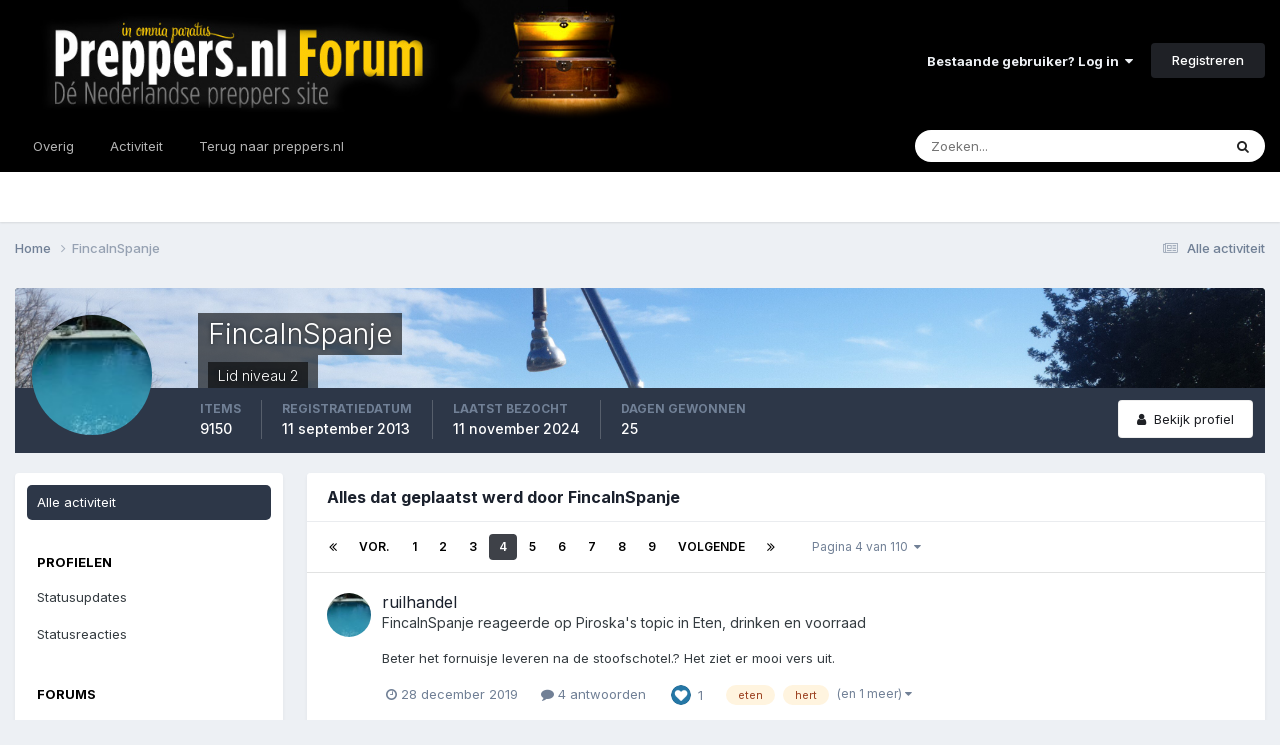

--- FILE ---
content_type: text/html;charset=UTF-8
request_url: https://forum.preppers.nl/profile/2199-fincainspanje/content/page/4/?all_activity=1
body_size: 22041
content:
<!DOCTYPE html>
<html lang="nl-NL" dir="ltr">
	<head>
		<meta charset="utf-8">
		<title>Inhoud van FincaInSpanje - Pagina 4 - Preppers.nl Forum</title>
		
			<!-- Global site tag (gtag.js) - Google Analytics -->
<script async src="https://www.googletagmanager.com/gtag/js?id=UA-28563623-1"></script>
<script>
  window.dataLayer = window.dataLayer || [];
  function gtag(){dataLayer.push(arguments);}
  gtag('js', new Date());

  gtag('config', 'UA-28563623-1');
</script>
		
		

	<meta name="viewport" content="width=device-width, initial-scale=1">


	
	


	<meta name="twitter:card" content="summary" />


	
		<meta name="twitter:site" content="@preppersNL" />
	



	
		
			
				<meta property="og:site_name" content="Preppers.nl Forum">
			
		
	

	
		
			
				<meta property="og:locale" content="nl_NL">
			
		
	


	
		<link rel="canonical" href="https://forum.preppers.nl/profile/2199-fincainspanje/content/page/4/" />
	





<link rel="manifest" href="https://forum.preppers.nl/manifest.webmanifest/">
<meta name="msapplication-config" content="https://forum.preppers.nl/browserconfig.xml/">
<meta name="msapplication-starturl" content="/">
<meta name="application-name" content="Preppers.nl Forum">
<meta name="apple-mobile-web-app-title" content="Preppers.nl Forum">

	<meta name="theme-color" content="#000000">






	

	
		
			<link rel="icon" sizes="36x36" href="https://forum.preppers.nl/uploads/monthly_2021_04/android-chrome-36x36.png?v=1710501121">
		
	

	
		
			<link rel="icon" sizes="48x48" href="https://forum.preppers.nl/uploads/monthly_2021_04/android-chrome-48x48.png?v=1710501121">
		
	

	
		
			<link rel="icon" sizes="72x72" href="https://forum.preppers.nl/uploads/monthly_2021_04/android-chrome-72x72.png?v=1710501121">
		
	

	
		
			<link rel="icon" sizes="96x96" href="https://forum.preppers.nl/uploads/monthly_2021_04/android-chrome-96x96.png?v=1710501121">
		
	

	
		
			<link rel="icon" sizes="144x144" href="https://forum.preppers.nl/uploads/monthly_2021_04/android-chrome-144x144.png?v=1710501121">
		
	

	
		
			<link rel="icon" sizes="192x192" href="https://forum.preppers.nl/uploads/monthly_2021_04/android-chrome-192x192.png?v=1710501121">
		
	

	
		
			<link rel="icon" sizes="256x256" href="https://forum.preppers.nl/uploads/monthly_2021_04/android-chrome-256x256.png?v=1710501121">
		
	

	
		
			<link rel="icon" sizes="384x384" href="https://forum.preppers.nl/uploads/monthly_2021_04/android-chrome-384x384.png?v=1710501121">
		
	

	
		
			<link rel="icon" sizes="512x512" href="https://forum.preppers.nl/uploads/monthly_2021_04/android-chrome-512x512.png?v=1710501121">
		
	

	
		
			<meta name="msapplication-square70x70logo" content="https://forum.preppers.nl/uploads/monthly_2021_04/msapplication-square70x70logo.png?v=1710501121"/>
		
	

	
		
			<meta name="msapplication-TileImage" content="https://forum.preppers.nl/uploads/monthly_2021_04/msapplication-TileImage.png?v=1710501121"/>
		
	

	
		
			<meta name="msapplication-square150x150logo" content="https://forum.preppers.nl/uploads/monthly_2021_04/msapplication-square150x150logo.png?v=1710501121"/>
		
	

	
		
			<meta name="msapplication-wide310x150logo" content="https://forum.preppers.nl/uploads/monthly_2021_04/msapplication-wide310x150logo.png?v=1710501121"/>
		
	

	
		
			<meta name="msapplication-square310x310logo" content="https://forum.preppers.nl/uploads/monthly_2021_04/msapplication-square310x310logo.png?v=1710501121"/>
		
	

	
		
			
				<link rel="apple-touch-icon" href="https://forum.preppers.nl/uploads/monthly_2021_04/apple-touch-icon-57x57.png?v=1710501121">
			
		
	

	
		
			
				<link rel="apple-touch-icon" sizes="60x60" href="https://forum.preppers.nl/uploads/monthly_2021_04/apple-touch-icon-60x60.png?v=1710501121">
			
		
	

	
		
			
				<link rel="apple-touch-icon" sizes="72x72" href="https://forum.preppers.nl/uploads/monthly_2021_04/apple-touch-icon-72x72.png?v=1710501121">
			
		
	

	
		
			
				<link rel="apple-touch-icon" sizes="76x76" href="https://forum.preppers.nl/uploads/monthly_2021_04/apple-touch-icon-76x76.png?v=1710501121">
			
		
	

	
		
			
				<link rel="apple-touch-icon" sizes="114x114" href="https://forum.preppers.nl/uploads/monthly_2021_04/apple-touch-icon-114x114.png?v=1710501121">
			
		
	

	
		
			
				<link rel="apple-touch-icon" sizes="120x120" href="https://forum.preppers.nl/uploads/monthly_2021_04/apple-touch-icon-120x120.png?v=1710501121">
			
		
	

	
		
			
				<link rel="apple-touch-icon" sizes="144x144" href="https://forum.preppers.nl/uploads/monthly_2021_04/apple-touch-icon-144x144.png?v=1710501121">
			
		
	

	
		
			
				<link rel="apple-touch-icon" sizes="152x152" href="https://forum.preppers.nl/uploads/monthly_2021_04/apple-touch-icon-152x152.png?v=1710501121">
			
		
	

	
		
			
				<link rel="apple-touch-icon" sizes="180x180" href="https://forum.preppers.nl/uploads/monthly_2021_04/apple-touch-icon-180x180.png?v=1710501121">
			
		
	





<link rel="preload" href="//forum.preppers.nl/applications/core/interface/font/fontawesome-webfont.woff2?v=4.7.0" as="font" crossorigin="anonymous">
		


	<link rel="preconnect" href="https://fonts.googleapis.com">
	<link rel="preconnect" href="https://fonts.gstatic.com" crossorigin>
	
		<link href="https://fonts.googleapis.com/css2?family=Inter:wght@300;400;500;600;700&display=swap" rel="stylesheet">
	



	<link rel='stylesheet' href='https://forum.preppers.nl/uploads/css_built_3/341e4a57816af3ba440d891ca87450ff_framework.css?v=ae8c1d50ab1748339236' media='all'>

	<link rel='stylesheet' href='https://forum.preppers.nl/uploads/css_built_3/05e81b71abe4f22d6eb8d1a929494829_responsive.css?v=ae8c1d50ab1748339236' media='all'>

	<link rel='stylesheet' href='https://forum.preppers.nl/uploads/css_built_3/90eb5adf50a8c640f633d47fd7eb1778_core.css?v=ae8c1d50ab1748339236' media='all'>

	<link rel='stylesheet' href='https://forum.preppers.nl/uploads/css_built_3/5a0da001ccc2200dc5625c3f3934497d_core_responsive.css?v=ae8c1d50ab1748339236' media='all'>

	<link rel='stylesheet' href='https://forum.preppers.nl/uploads/css_built_3/ffdbd8340d5c38a97b780eeb2549bc3f_profiles.css?v=ae8c1d50ab1748339236' media='all'>

	<link rel='stylesheet' href='https://forum.preppers.nl/uploads/css_built_3/f2ef08fd7eaff94a9763df0d2e2aaa1f_streams.css?v=ae8c1d50ab1748339236' media='all'>

	<link rel='stylesheet' href='https://forum.preppers.nl/uploads/css_built_3/9be4fe0d9dd3ee2160f368f53374cd3f_leaderboard.css?v=ae8c1d50ab1748339236' media='all'>

	<link rel='stylesheet' href='https://forum.preppers.nl/uploads/css_built_3/125515e1b6f230e3adf3a20c594b0cea_profiles_responsive.css?v=ae8c1d50ab1748339236' media='all'>

	<link rel='stylesheet' href='https://forum.preppers.nl/uploads/css_built_3/6a6afb106122c1b73b3caacf669ca862_profile.css?v=ae8c1d50ab1748339236' media='all'>





<link rel='stylesheet' href='https://forum.preppers.nl/uploads/css_built_3/258adbb6e4f3e83cd3b355f84e3fa002_custom.css?v=ae8c1d50ab1748339236' media='all'>




		
		

	
	<link rel='shortcut icon' href='https://forum.preppers.nl/uploads/monthly_2019_12/favicon.png' type="image/png">

	</head>
	<body class="ipsApp ipsApp_front ipsJS_none ipsClearfix" data-controller="core.front.core.app"  data-message=""  data-pageapp="core" data-pagelocation="front" data-pagemodule="members" data-pagecontroller="profile" data-pageid="2199"   >
		<a href="#ipsLayout_mainArea" class="ipsHide" title="Ga naar de hoofdinhoud op deze pagina" accesskey="m">Ga naar inhoud</a>
		
			<div id="ipsLayout_header" class="ipsClearfix">
				





				<header>
					<div class="ipsLayout_container">
						


<a href='https://forum.preppers.nl/' id='elLogo' accesskey='1'><img src="https://forum.preppers.nl/uploads/monthly_2019_12/preppers-blackground-forum.png.d90528d4417d2b036c316f02161654b1.png" alt='Preppers.nl Forum'></a>

						
							

	<ul id='elUserNav' class='ipsList_inline cSignedOut ipsResponsive_showDesktop'>
		
        
		
        
        
            
            <li id='elSignInLink'>
                <a href='https://forum.preppers.nl/login/' data-ipsMenu-closeOnClick="false" data-ipsMenu id='elUserSignIn'>
                    Bestaande gebruiker? Log in &nbsp;<i class='fa fa-caret-down'></i>
                </a>
                
<div id='elUserSignIn_menu' class='ipsMenu ipsMenu_auto ipsHide'>
	<form accept-charset='utf-8' method='post' action='https://forum.preppers.nl/login/'>
		<input type="hidden" name="csrfKey" value="eb839d9887c2d91aa3da0c2181b3af38">
		<input type="hidden" name="ref" value="aHR0cHM6Ly9mb3J1bS5wcmVwcGVycy5ubC9wcm9maWxlLzIxOTktZmluY2FpbnNwYW5qZS9jb250ZW50L3BhZ2UvNC8/YWxsX2FjdGl2aXR5PTE=">
		<div data-role="loginForm">
			
			
			
				
<div class="ipsPad ipsForm ipsForm_vertical">
	<h4 class="ipsType_sectionHead">Inloggen</h4>
	<br><br>
	<ul class='ipsList_reset'>
		<li class="ipsFieldRow ipsFieldRow_noLabel ipsFieldRow_fullWidth">
			
			
				<input type="email" placeholder="E-mailadres" name="auth" autocomplete="email">
			
		</li>
		<li class="ipsFieldRow ipsFieldRow_noLabel ipsFieldRow_fullWidth">
			<input type="password" placeholder="Wachtwoord" name="password" autocomplete="current-password">
		</li>
		<li class="ipsFieldRow ipsFieldRow_checkbox ipsClearfix">
			<span class="ipsCustomInput">
				<input type="checkbox" name="remember_me" id="remember_me_checkbox" value="1" checked aria-checked="true">
				<span></span>
			</span>
			<div class="ipsFieldRow_content">
				<label class="ipsFieldRow_label" for="remember_me_checkbox">Laat me ingelogd blijven</label>
				<span class="ipsFieldRow_desc">Niet aangewezen op gedeelde computers</span>
			</div>
		</li>
		<li class="ipsFieldRow ipsFieldRow_fullWidth">
			<button type="submit" name="_processLogin" value="usernamepassword" class="ipsButton ipsButton_primary ipsButton_small" id="elSignIn_submit">Inloggen</button>
			
				<p class="ipsType_right ipsType_small">
					
						<a href='https://forum.preppers.nl/lostpassword/' data-ipsDialog data-ipsDialog-title='Wachtwoord vergeten?'>
					
					Wachtwoord vergeten?</a>
				</p>
			
		</li>
	</ul>
</div>
			
		</div>
	</form>
</div>
            </li>
            
        
		
			<li>
				
					<a href='https://forum.preppers.nl/register/' data-ipsDialog data-ipsDialog-size='narrow' data-ipsDialog-title='Registreren' id='elRegisterButton' class='ipsButton ipsButton_normal ipsButton_primary'>Registreren</a>
				
			</li>
		
	</ul>

							
<ul class='ipsMobileHamburger ipsList_reset ipsResponsive_hideDesktop'>
	<li data-ipsDrawer data-ipsDrawer-drawerElem='#elMobileDrawer'>
		<a href='#' >
			
			
				
			
			
			
			<i class='fa fa-navicon'></i>
		</a>
	</li>
</ul>
						
					</div>
				</header>
				

	<nav data-controller='core.front.core.navBar' class=' ipsResponsive_showDesktop'>
		<div class='ipsNavBar_primary ipsLayout_container '>
			<ul data-role="primaryNavBar" class='ipsClearfix'>
				


	
		
		
		<li  id='elNavSecondary_1' data-role="navBarItem" data-navApp="core" data-navExt="CustomItem">
			
			
				<a href="https://forum.preppers.nl"  data-navItem-id="1" >
					Overig<span class='ipsNavBar_active__identifier'></span>
				</a>
			
			
				<ul class='ipsNavBar_secondary ipsHide' data-role='secondaryNavBar'>
					


	
		
		
		<li  id='elNavSecondary_10' data-role="navBarItem" data-navApp="forums" data-navExt="Forums">
			
			
				<a href="https://forum.preppers.nl"  data-navItem-id="10" >
					Forums<span class='ipsNavBar_active__identifier'></span>
				</a>
			
			
		</li>
	
	

	
		
		
		<li  id='elNavSecondary_12' data-role="navBarItem" data-navApp="core" data-navExt="Guidelines">
			
			
				<a href="https://forum.preppers.nl/topic/213-forum-regels/"  data-navItem-id="12" >
					Richtlijnen<span class='ipsNavBar_active__identifier'></span>
				</a>
			
			
		</li>
	
	

	
		
		
		<li  id='elNavSecondary_13' data-role="navBarItem" data-navApp="core" data-navExt="StaffDirectory">
			
			
				<a href="https://forum.preppers.nl/staff/"  data-navItem-id="13" >
					Staf<span class='ipsNavBar_active__identifier'></span>
				</a>
			
			
		</li>
	
	

	
		
		
		<li  id='elNavSecondary_14' data-role="navBarItem" data-navApp="core" data-navExt="OnlineUsers">
			
			
				<a href="https://forum.preppers.nl/online/"  data-navItem-id="14" >
					Online gebruikers<span class='ipsNavBar_active__identifier'></span>
				</a>
			
			
		</li>
	
	

	
		
		
		<li  id='elNavSecondary_15' data-role="navBarItem" data-navApp="core" data-navExt="Leaderboard">
			
			
				<a href="https://forum.preppers.nl/leaderboard/"  data-navItem-id="15" >
					Erelijst<span class='ipsNavBar_active__identifier'></span>
				</a>
			
			
		</li>
	
	

					<li class='ipsHide' id='elNavigationMore_1' data-role='navMore'>
						<a href='#' data-ipsMenu data-ipsMenu-appendTo='#elNavigationMore_1' id='elNavigationMore_1_dropdown'>Meer <i class='fa fa-caret-down'></i></a>
						<ul class='ipsHide ipsMenu ipsMenu_auto' id='elNavigationMore_1_dropdown_menu' data-role='moreDropdown'></ul>
					</li>
				</ul>
			
		</li>
	
	

	
		
		
		<li  id='elNavSecondary_2' data-role="navBarItem" data-navApp="core" data-navExt="CustomItem">
			
			
				<a href="https://forum.preppers.nl/discover/"  data-navItem-id="2" >
					Activiteit<span class='ipsNavBar_active__identifier'></span>
				</a>
			
			
				<ul class='ipsNavBar_secondary ipsHide' data-role='secondaryNavBar'>
					


	
		
		
		<li  id='elNavSecondary_4' data-role="navBarItem" data-navApp="core" data-navExt="AllActivity">
			
			
				<a href="https://forum.preppers.nl/discover/"  data-navItem-id="4" >
					Alle activiteit<span class='ipsNavBar_active__identifier'></span>
				</a>
			
			
		</li>
	
	

	
	

	
	

	
	

	
		
		
		<li  id='elNavSecondary_8' data-role="navBarItem" data-navApp="core" data-navExt="Search">
			
			
				<a href="https://forum.preppers.nl/search/"  data-navItem-id="8" >
					Zoeken<span class='ipsNavBar_active__identifier'></span>
				</a>
			
			
		</li>
	
	

					<li class='ipsHide' id='elNavigationMore_2' data-role='navMore'>
						<a href='#' data-ipsMenu data-ipsMenu-appendTo='#elNavigationMore_2' id='elNavigationMore_2_dropdown'>Meer <i class='fa fa-caret-down'></i></a>
						<ul class='ipsHide ipsMenu ipsMenu_auto' id='elNavigationMore_2_dropdown_menu' data-role='moreDropdown'></ul>
					</li>
				</ul>
			
		</li>
	
	

	
		
		
		<li  id='elNavSecondary_16' data-role="navBarItem" data-navApp="core" data-navExt="CustomItem">
			
			
				<a href="https://preppers.nl"  data-navItem-id="16" >
					Terug naar preppers.nl<span class='ipsNavBar_active__identifier'></span>
				</a>
			
			
		</li>
	
	

				<li class='ipsHide' id='elNavigationMore' data-role='navMore'>
					<a href='#' data-ipsMenu data-ipsMenu-appendTo='#elNavigationMore' id='elNavigationMore_dropdown'>Meer</a>
					<ul class='ipsNavBar_secondary ipsHide' data-role='secondaryNavBar'>
						<li class='ipsHide' id='elNavigationMore_more' data-role='navMore'>
							<a href='#' data-ipsMenu data-ipsMenu-appendTo='#elNavigationMore_more' id='elNavigationMore_more_dropdown'>Meer <i class='fa fa-caret-down'></i></a>
							<ul class='ipsHide ipsMenu ipsMenu_auto' id='elNavigationMore_more_dropdown_menu' data-role='moreDropdown'></ul>
						</li>
					</ul>
				</li>
			</ul>
			

	<div id="elSearchWrapper">
		<div id='elSearch' data-controller="core.front.core.quickSearch">
			<form accept-charset='utf-8' action='//forum.preppers.nl/search/?do=quicksearch' method='post'>
                <input type='search' id='elSearchField' placeholder='Zoeken...' name='q' autocomplete='off' aria-label='Zoeken'>
                <details class='cSearchFilter'>
                    <summary class='cSearchFilter__text'></summary>
                    <ul class='cSearchFilter__menu'>
                        
                        <li><label><input type="radio" name="type" value="all" ><span class='cSearchFilter__menuText'>Overal</span></label></li>
                        
                        
                            <li><label><input type="radio" name="type" value="core_statuses_status" checked><span class='cSearchFilter__menuText'>Statusupdates</span></label></li>
                        
                            <li><label><input type="radio" name="type" value="forums_topic"><span class='cSearchFilter__menuText'>Topics</span></label></li>
                        
                            <li><label><input type="radio" name="type" value="calendar_event"><span class='cSearchFilter__menuText'>Evenementen</span></label></li>
                        
                            <li><label><input type="radio" name="type" value="core_members"><span class='cSearchFilter__menuText'>Leden</span></label></li>
                        
                    </ul>
                </details>
				<button class='cSearchSubmit' type="submit" aria-label='Zoeken'><i class="fa fa-search"></i></button>
			</form>
		</div>
	</div>

		</div>
	</nav>

				
<ul id='elMobileNav' class='ipsResponsive_hideDesktop' data-controller='core.front.core.mobileNav'>
	
		
			<li id='elMobileBreadcrumb'>
				<a href='https://forum.preppers.nl/'>
					<span>Home</span>
				</a>
			</li>
		
	
	
	
	<li >
		<a data-action="defaultStream" href='https://forum.preppers.nl/discover/'><i class="fa fa-newspaper-o" aria-hidden="true"></i></a>
	</li>

	

	
		<li class='ipsJS_show'>
			<a href='https://forum.preppers.nl/search/'><i class='fa fa-search'></i></a>
		</li>
	
</ul>
			</div>
		
		<main id="ipsLayout_body" class="ipsLayout_container">
			<div id="ipsLayout_contentArea">
				<div id="ipsLayout_contentWrapper">
					
<nav class='ipsBreadcrumb ipsBreadcrumb_top ipsFaded_withHover'>
	

	<ul class='ipsList_inline ipsPos_right'>
		
		<li >
			<a data-action="defaultStream" class='ipsType_light '  href='https://forum.preppers.nl/discover/'><i class="fa fa-newspaper-o" aria-hidden="true"></i> <span>Alle activiteit</span></a>
		</li>
		
	</ul>

	<ul data-role="breadcrumbList">
		<li>
			<a title="Home" href='https://forum.preppers.nl/'>
				<span>Home <i class='fa fa-angle-right'></i></span>
			</a>
		</li>
		
		
			<li>
				
					<a href='https://forum.preppers.nl/profile/2199-fincainspanje/'>
						<span>FincaInSpanje </span>
					</a>
				
			</li>
		
	</ul>
</nav>
					
					<div id="ipsLayout_mainArea">
						
						
						
						

	




						


<div data-controller='core.front.profile.main' id='elProfileUserContent'>
	

<header data-role="profileHeader">
    <div class='ipsPageHead_special cProfileHeaderMinimal' id='elProfileHeader' data-controller='core.global.core.coverPhoto' data-url="https://forum.preppers.nl/profile/2199-fincainspanje/?csrfKey=eb839d9887c2d91aa3da0c2181b3af38" data-coverOffset='207'>
        
        <div class='ipsCoverPhoto_container'>
            
            <img src='//forum.preppers.nl/applications/core/interface/js/spacer.png' data-src='https://forum.preppers.nl/uploads/monthly_2019_12/IMG-20190114-WA0003.jpeg.76f8c61d7d8f70e177bc00f47dd5a283.jpeg' class='ipsCoverPhoto_photo' data-action="toggleCoverPhoto" alt=''>
            
        </div>
        
        
        <div class='ipsColumns ipsColumns_collapsePhone' data-hideOnCoverEdit>
            <div class='ipsColumn ipsColumn_fixed ipsColumn_narrow ipsPos_center' id='elProfilePhoto'>
                
                <a href="https://forum.preppers.nl/uploads/monthly_2019_12/IMG-20190409-WA0004.jpg.18a03a19300bc96c01efc6aff1f9c0e3.jpg" data-ipsLightbox class='ipsUserPhoto ipsUserPhoto_xlarge'>
                    <img src='https://forum.preppers.nl/uploads/monthly_2019_12/IMG-20190409-WA0004.thumb.jpg.b2f16d0362044840e9e2fd4375358dfd.jpg' alt=''>
                </a>
                
                
            </div>
            <div class='ipsColumn ipsColumn_fluid'>
                <div class='ipsPos_left ipsPad cProfileHeader_name ipsType_normal'>
                    <h1 class='ipsType_reset ipsPageHead_barText'>
                        FincaInSpanje

                        
                        
                    </h1>
                    <span>
						<span class='ipsPageHead_barText'>
					
						<span class='ipsPageHead_barText'>Lid niveau 2</span>
					</span>

					</span>
                </div>
                
                <ul class='ipsList_inline ipsPad ipsResponsive_hidePhone ipsResponsive_block ipsPos_left'>
                    
                    <li>

<div data-followApp='core' data-followArea='member' data-followID='2199'  data-controller='core.front.core.followButton'>
	
		

	
</div></li>
                    
                    
                </ul>
                
            </div>
        </div>
    </div>

    <div class='ipsGrid ipsAreaBackground ipsPad ipsResponsive_showPhone ipsResponsive_block'>
        
        
        

        
        
        <div data-role='switchView' class='ipsGrid_span12'>
            <div data-action="goToProfile" data-type='phone' class=''>
                <a href='https://forum.preppers.nl/profile/2199-fincainspanje/' class='ipsButton ipsButton_veryLight ipsButton_small ipsButton_fullWidth' title="FincaInSpanje's profiel"><i class='fa fa-user'></i></a>
            </div>
            <div data-action="browseContent" data-type='phone' class='ipsHide'>
                <a href="https://forum.preppers.nl/profile/2199-fincainspanje/content/" rel="nofollow" class='ipsButton ipsButton_veryLight ipsButton_small ipsButton_fullWidth'  title="Inhoud van FincaInSpanje"><i class='fa fa-newspaper-o'></i></a>
            </div>
        </div>
    </div>

    <div id='elProfileStats' class='ipsClearfix sm:ipsPadding ipsResponsive_pull'>
        <div data-role='switchView' class='ipsResponsive_hidePhone ipsPos_right'>
            <a href='https://forum.preppers.nl/profile/2199-fincainspanje/' class='ipsButton ipsButton_veryLight ipsButton_small ipsPos_right ' data-action="goToProfile" data-type='full' title="FincaInSpanje's profiel"><i class='fa fa-user'></i> <span class='ipsResponsive_showDesktop ipsResponsive_inline'>&nbsp;Bekijk profiel</span></a>
            <a href="https://forum.preppers.nl/profile/2199-fincainspanje/content/" rel="nofollow" class='ipsButton ipsButton_veryLight ipsButton_small ipsPos_right ipsHide' data-action="browseContent" data-type='full' title="Inhoud van FincaInSpanje"><i class='fa fa-newspaper-o'></i> <span class='ipsResponsive_showDesktop ipsResponsive_inline'>&nbsp;Bekijk hun activiteit</span></a>
        </div>
        <ul class='ipsList_reset ipsFlex ipsFlex-ai:center ipsFlex-fw:wrap ipsPos_left ipsResponsive_noFloat'>
            <li>
                <h4 class='ipsType_minorHeading'>Items</h4>
                9150
            </li>
            <li>
                <h4 class='ipsType_minorHeading'>Registratiedatum</h4>
                <time datetime='2013-09-11T12:18:20Z' title='09/11/13 12:18' data-short='12 j'>11 september 2013</time>
            </li>
            
            <li>
                <h4 class='ipsType_minorHeading'>Laatst bezocht</h4>
                <span>
					
                    <time datetime='2024-11-11T19:10:41Z' title='11/11/24 19:10' data-short='1 j'>11 november 2024</time>
				</span>
            </li>
            
            
            <li>
                <h4 class='ipsType_minorHeading'>Dagen gewonnen</h4>
                <span data-ipsTooltip title='Het aantal maal dat FincaInSpanje het meeste aantal  likes ontving op inhoud voor een dag'>25</span>
            </li>
            
        </ul>
    </div>
</header>
	<div data-role="profileContent" class='ipsSpacer_top'>

		<div class="ipsColumns ipsColumns_collapsePhone">
			<div class="ipsColumn ipsColumn_wide">
				<div class='ipsPadding:half ipsBox'>
					<div class="ipsSideMenu" data-ipsTabBar data-ipsTabBar-contentArea='#elUserContent' data-ipsTabBar-itemselector=".ipsSideMenu_item" data-ipsTabBar-activeClass="ipsSideMenu_itemActive" data-ipsSideMenu>
						<h3 class="ipsSideMenu_mainTitle ipsAreaBackground_light ipsType_medium">
							<a href="#user_content" class="ipsPad_double" data-action="openSideMenu"><i class="fa fa-bars"></i> &nbsp;Inhoudstype&nbsp;<i class="fa fa-caret-down"></i></a>
						</h3>
						<div>
							<ul class="ipsSideMenu_list">
								<li><a href="https://forum.preppers.nl/profile/2199-fincainspanje/content/?change_section=1" class="ipsSideMenu_item ipsSideMenu_itemActive">Alle activiteit</a></li>
							</ul>
							
								<h4 class='ipsSideMenu_subTitle'>Profielen</h4>
								<ul class="ipsSideMenu_list">
									
										<li><a href="https://forum.preppers.nl/profile/2199-fincainspanje/content/?type=core_statuses_status&amp;change_section=1" class="ipsSideMenu_item ">Statusupdates</a></li>
									
										<li><a href="https://forum.preppers.nl/profile/2199-fincainspanje/content/?type=core_statuses_reply&amp;change_section=1" class="ipsSideMenu_item ">Statusreacties</a></li>
									
								</ul>
							
								<h4 class='ipsSideMenu_subTitle'>Forums</h4>
								<ul class="ipsSideMenu_list">
									
										<li><a href="https://forum.preppers.nl/profile/2199-fincainspanje/content/?type=forums_topic&amp;change_section=1" class="ipsSideMenu_item ">Topics</a></li>
									
										<li><a href="https://forum.preppers.nl/profile/2199-fincainspanje/content/?type=forums_topic_post&amp;change_section=1" class="ipsSideMenu_item ">Berichten</a></li>
									
								</ul>
							
								<h4 class='ipsSideMenu_subTitle'>Kalender</h4>
								<ul class="ipsSideMenu_list">
									
										<li><a href="https://forum.preppers.nl/profile/2199-fincainspanje/content/?type=calendar_event&amp;change_section=1" class="ipsSideMenu_item ">Evenementen</a></li>
									
										<li><a href="https://forum.preppers.nl/profile/2199-fincainspanje/content/?type=calendar_event_comment&amp;change_section=1" class="ipsSideMenu_item ">Reacties</a></li>
									
								</ul>
							
						</div>			
					</div>
				</div>
			</div>
			<div class="ipsColumn ipsColumn_fluid" id='elUserContent'>
				
<div class='ipsBox'>
	<h2 class='ipsType_sectionTitle ipsType_reset'>Alles dat geplaatst werd door FincaInSpanje</h2>
	

<div data-baseurl="https://forum.preppers.nl/profile/2199-fincainspanje/content/?all_activity=1&amp;page=1" data-resort="listResort" data-tableid="topics" data-controller="core.global.core.table">
	<div data-role="tableRows">
		
			<div class="ipsButtonBar ipsPad_half ipsClearfix ipsClear" data-role="tablePagination">
				<ul class='ipsPagination' id='elPagination_a7dc8df8facfcfb0eba40b7196f9a308_714369303' data-ipsPagination-seoPagination='true' data-pages='110' >
		
			
				<li class='ipsPagination_first'><a href='https://forum.preppers.nl/profile/2199-fincainspanje/content/?all_activity=1' rel="first" data-page='1' data-ipsTooltip title='Eerste pagina'><i class='fa fa-angle-double-left'></i></a></li>
				<li class='ipsPagination_prev'><a href='https://forum.preppers.nl/profile/2199-fincainspanje/content/page/3/?all_activity=1' rel="prev" data-page='3' data-ipsTooltip title='Vorige pagina'>Vor.</a></li>
				
					<li class='ipsPagination_page'><a href='https://forum.preppers.nl/profile/2199-fincainspanje/content/?all_activity=1' data-page='1'>1</a></li>
				
					<li class='ipsPagination_page'><a href='https://forum.preppers.nl/profile/2199-fincainspanje/content/page/2/?all_activity=1' data-page='2'>2</a></li>
				
					<li class='ipsPagination_page'><a href='https://forum.preppers.nl/profile/2199-fincainspanje/content/page/3/?all_activity=1' data-page='3'>3</a></li>
				
			
			<li class='ipsPagination_page ipsPagination_active'><a href='https://forum.preppers.nl/profile/2199-fincainspanje/content/page/4/?all_activity=1' data-page='4'>4</a></li>
			
				
					<li class='ipsPagination_page'><a href='https://forum.preppers.nl/profile/2199-fincainspanje/content/page/5/?all_activity=1' data-page='5'>5</a></li>
				
					<li class='ipsPagination_page'><a href='https://forum.preppers.nl/profile/2199-fincainspanje/content/page/6/?all_activity=1' data-page='6'>6</a></li>
				
					<li class='ipsPagination_page'><a href='https://forum.preppers.nl/profile/2199-fincainspanje/content/page/7/?all_activity=1' data-page='7'>7</a></li>
				
					<li class='ipsPagination_page'><a href='https://forum.preppers.nl/profile/2199-fincainspanje/content/page/8/?all_activity=1' data-page='8'>8</a></li>
				
					<li class='ipsPagination_page'><a href='https://forum.preppers.nl/profile/2199-fincainspanje/content/page/9/?all_activity=1' data-page='9'>9</a></li>
				
				<li class='ipsPagination_next'><a href='https://forum.preppers.nl/profile/2199-fincainspanje/content/page/5/?all_activity=1' rel="next" data-page='5' data-ipsTooltip title='Volgende pagina'>Volgende</a></li>
				<li class='ipsPagination_last'><a href='https://forum.preppers.nl/profile/2199-fincainspanje/content/page/110/?all_activity=1' rel="last" data-page='110' data-ipsTooltip title='Laatste pagina'><i class='fa fa-angle-double-right'></i></a></li>
			
			
				<li class='ipsPagination_pageJump'>
					<a href='#' data-ipsMenu data-ipsMenu-closeOnClick='false' data-ipsMenu-appendTo='#elPagination_a7dc8df8facfcfb0eba40b7196f9a308_714369303' id='elPagination_a7dc8df8facfcfb0eba40b7196f9a308_714369303_jump'>Pagina 4 van 110 &nbsp;<i class='fa fa-caret-down'></i></a>
					<div class='ipsMenu ipsMenu_narrow ipsPadding ipsHide' id='elPagination_a7dc8df8facfcfb0eba40b7196f9a308_714369303_jump_menu'>
						<form accept-charset='utf-8' method='post' action='https://forum.preppers.nl/profile/2199-fincainspanje/content/?all_activity=1' data-role="pageJump" data-baseUrl='#'>
							<ul class='ipsForm ipsForm_horizontal'>
								<li class='ipsFieldRow'>
									<input type='number' min='1' max='110' placeholder='Paginanummer' class='ipsField_fullWidth' name='page'>
								</li>
								<li class='ipsFieldRow ipsFieldRow_fullWidth'>
									<input type='submit' class='ipsButton_fullWidth ipsButton ipsButton_verySmall ipsButton_primary' value='Ga'>
								</li>
							</ul>
						</form>
					</div>
				</li>
			
		
	</ul>
			</div>
		
		<ol class='ipsDataList ipsDataList_large cSearchActivity ipsStream ipsPad'>
			
				

<li class='ipsStreamItem ipsStreamItem_contentBlock ipsStreamItem_expanded ipsAreaBackground_reset ipsPad  ' data-role='activityItem' data-timestamp='1577550496'>
	<div class='ipsStreamItem_container ipsClearfix'>
		
			
			<div class='ipsStreamItem_header ipsPhotoPanel ipsPhotoPanel_mini'>
								
					<span class='ipsStreamItem_contentType' data-ipsTooltip title='Bericht'><i class='fa fa-comment'></i></span>
				
				

	<a href="https://forum.preppers.nl/profile/2199-fincainspanje/" rel="nofollow" data-ipsHover data-ipsHover-target="https://forum.preppers.nl/profile/2199-fincainspanje/?do=hovercard" class="ipsUserPhoto ipsUserPhoto_mini" title="Ga naar FincaInSpanje's profiel">
		<img src='https://forum.preppers.nl/uploads/monthly_2019_12/IMG-20190409-WA0004.thumb.jpg.b2f16d0362044840e9e2fd4375358dfd.jpg' alt='FincaInSpanje' loading="lazy">
	</a>

				<div class=''>
					
					<h2 class='ipsType_reset ipsStreamItem_title ipsContained_container ipsStreamItem_titleSmall'>
						
						
						<span class='ipsType_break ipsContained'>
							<a href='https://forum.preppers.nl/topic/14246-ruilhandel/?do=findComment&amp;comment=402430' data-linkType="link" data-searchable> ruilhandel</a>
						</span>
						
					</h2>
					
						<p class='ipsType_reset ipsStreamItem_status ipsType_blendLinks'>
							
<a href='https://forum.preppers.nl/profile/2199-fincainspanje/' rel="nofollow" data-ipsHover data-ipsHover-width="370" data-ipsHover-target='https://forum.preppers.nl/profile/2199-fincainspanje/?do=hovercard' title="Ga naar FincaInSpanje's profiel" class="ipsType_break">FincaInSpanje</a> reageerde op 
<a href='https://forum.preppers.nl/profile/866-piroska/' rel="nofollow" data-ipsHover data-ipsHover-width="370" data-ipsHover-target='https://forum.preppers.nl/profile/866-piroska/?do=hovercard' title="Ga naar Piroska's profiel" class="ipsType_break">Piroska</a>'s topic in <a href='https://forum.preppers.nl/forum/19-eten-drinken-en-voorraad/'>Eten, drinken en voorraad</a>
						</p>
					
					
						
					
				</div>
			</div>
			
				<div class='ipsStreamItem_snippet ipsType_break'>
					
					 	

	<div class='ipsType_richText ipsContained ipsType_medium'>
		<div data-ipsTruncate data-ipsTruncate-type='remove' data-ipsTruncate-size='3 lines' data-ipsTruncate-watch='false'>
			Beter het fornuisje leveren na de stoofschotel.?
 


	 
 


	Het ziet er mooi vers uit.
		</div>
	</div>


					
				</div>
				<ul class='ipsList_inline ipsStreamItem_meta ipsGap:1'>
					<li class='ipsType_light ipsType_medium'>
						
						<i class='fa fa-clock-o'></i> <time datetime='2019-12-28T16:28:16Z' title='12/28/19 16:28' data-short='6 j'>28 december 2019</time>
						
					</li>
					
						<li class='ipsType_light ipsType_medium'>
							<a href='https://forum.preppers.nl/topic/14246-ruilhandel/?do=findComment&amp;comment=402430' class='ipsType_blendLinks'>
								
									<i class='fa fa-comment'></i> 4 antwoorden
								
							</a>
						</li>
					
					
						
							<li>


	<div class='ipsReactOverview ipsReactOverview_small ipsType_light'>
		<ul>
			<li class='ipsReactOverview_repCount'>
				1
			</li>
			
				
				<li>
					
						<span data-ipsTooltip title="Leuk">
					
							<img src='https://forum.preppers.nl/uploads/reactions/react_like.png' alt="Leuk">
					
						</span>
					
				</li>
			
		</ul>
	</div>
</li>
						
					
					
						<li>


	
		<ul class='ipsTags ipsTags_inline ipsList_inline  ipsGap:1 ipsGap_row:0'>
			
				
					
						

<li >
	
	<a href="https://forum.preppers.nl/tags/eten/" class='ipsTag' title="Zoek andere inhoud getagd met 'eten'" rel="tag" data-tag-label="eten"><span>eten</span></a>
	
</li>
					
				
					
						

<li >
	
	<a href="https://forum.preppers.nl/tags/hert/" class='ipsTag' title="Zoek andere inhoud getagd met 'hert'" rel="tag" data-tag-label="hert"><span>hert</span></a>
	
</li>
					
				
					
				
			
			
				<li class='ipsType_small'>
					<span class='ipsType_light ipsCursor_pointer' data-ipsMenu id='elTags_1625749581'>(en 1 meer) <i class='fa fa-caret-down ipsJS_show'></i></span>
					<div class='ipsHide ipsMenu ipsMenu_normal ipsPad_half cTagPopup' id='elTags_1625749581_menu'>
						<p class='ipsType_medium ipsType_reset ipsType_light'>Getagd met:</p>
						<ul class='ipsTags ipsList_inline ipsGap:1'>
							
								

<li >
	
	<a href="https://forum.preppers.nl/tags/eten/" class='ipsTag' title="Zoek andere inhoud getagd met 'eten'" rel="tag" data-tag-label="eten"><span>eten</span></a>
	
</li>
							
								

<li >
	
	<a href="https://forum.preppers.nl/tags/hert/" class='ipsTag' title="Zoek andere inhoud getagd met 'hert'" rel="tag" data-tag-label="hert"><span>hert</span></a>
	
</li>
							
								

<li >
	
	<a href="https://forum.preppers.nl/tags/ruilen/" class='ipsTag' title="Zoek andere inhoud getagd met 'ruilen'" rel="tag" data-tag-label="ruilen"><span>ruilen</span></a>
	
</li>
							
						</ul>
					</div>
				</li>
			
		</ul>
	
</li>
					
				</ul>
			
		
	</div>
</li>
			
				

<li class='ipsStreamItem ipsStreamItem_contentBlock ipsStreamItem_expanded ipsAreaBackground_reset ipsPad  ' data-role='activityItem' data-timestamp='1577302233'>
	<div class='ipsStreamItem_container ipsClearfix'>
		
			
			<div class='ipsStreamItem_header ipsPhotoPanel ipsPhotoPanel_mini'>
								
					<span class='ipsStreamItem_contentType' data-ipsTooltip title='Bericht'><i class='fa fa-comment'></i></span>
				
				

	<a href="https://forum.preppers.nl/profile/2199-fincainspanje/" rel="nofollow" data-ipsHover data-ipsHover-target="https://forum.preppers.nl/profile/2199-fincainspanje/?do=hovercard" class="ipsUserPhoto ipsUserPhoto_mini" title="Ga naar FincaInSpanje's profiel">
		<img src='https://forum.preppers.nl/uploads/monthly_2019_12/IMG-20190409-WA0004.thumb.jpg.b2f16d0362044840e9e2fd4375358dfd.jpg' alt='FincaInSpanje' loading="lazy">
	</a>

				<div class=''>
					
					<h2 class='ipsType_reset ipsStreamItem_title ipsContained_container ipsStreamItem_titleSmall'>
						
						
						<span class='ipsType_break ipsContained'>
							<a href='https://forum.preppers.nl/topic/598-goedkope-voorraad-meeste-calorie%C3%ABn-per-euro/?do=findComment&amp;comment=402370' data-linkType="link" data-searchable> Goedkope voorraad, meeste calorieën per euro?</a>
						</span>
						
					</h2>
					
						<p class='ipsType_reset ipsStreamItem_status ipsType_blendLinks'>
							
<a href='https://forum.preppers.nl/profile/2199-fincainspanje/' rel="nofollow" data-ipsHover data-ipsHover-width="370" data-ipsHover-target='https://forum.preppers.nl/profile/2199-fincainspanje/?do=hovercard' title="Ga naar FincaInSpanje's profiel" class="ipsType_break">FincaInSpanje</a> reageerde op 
<a href='https://forum.preppers.nl/profile/86-btf/' rel="nofollow" data-ipsHover data-ipsHover-width="370" data-ipsHover-target='https://forum.preppers.nl/profile/86-btf/?do=hovercard' title="Ga naar BTF's profiel" class="ipsType_break">BTF</a>'s topic in <a href='https://forum.preppers.nl/forum/19-eten-drinken-en-voorraad/'>Eten, drinken en voorraad</a>
						</p>
					
					
						
					
				</div>
			</div>
			
				<div class='ipsStreamItem_snippet ipsType_break'>
					
					 	

	<div class='ipsType_richText ipsContained ipsType_medium'>
		<div data-ipsTruncate data-ipsTruncate-type='remove' data-ipsTruncate-size='3 lines' data-ipsTruncate-watch='false'>
			Zomaar even een oud draadje nieuw leven inblazen. Wie heeft er wel eens besteld bij:
 


	 
 


	https://megafoodstunter.nl/
 


	 
 


	Dit bedrijf is tegen voedselverspilling en verkoopt diepvries producten uit overproductie, foute bestellingen,  te groot te klein gewicht of formaat etc etc. Ze bezorgen ook in NL en BE, zie de locaties waar ze langskomen.
 


	 
 


	Ik werd getriggert door wat vleesproducten zoals de Black Angus burgers enzo.
 


	 
 


	Kijk zelf maar eens op de site en of je nog vriesruimte hebt.?
		</div>
	</div>


					
				</div>
				<ul class='ipsList_inline ipsStreamItem_meta ipsGap:1'>
					<li class='ipsType_light ipsType_medium'>
						
						<i class='fa fa-clock-o'></i> <time datetime='2019-12-25T19:30:33Z' title='12/25/19 19:30' data-short='6 j'>25 december 2019</time>
						
					</li>
					
						<li class='ipsType_light ipsType_medium'>
							<a href='https://forum.preppers.nl/topic/598-goedkope-voorraad-meeste-calorie%C3%ABn-per-euro/?do=findComment&amp;comment=402370' class='ipsType_blendLinks'>
								
									<i class='fa fa-comment'></i> 100 antwoorden
								
							</a>
						</li>
					
					
						
							<li>


	<div class='ipsReactOverview ipsReactOverview_small ipsType_light'>
		<ul>
			<li class='ipsReactOverview_repCount'>
				3
			</li>
			
				
				<li>
					
						<span data-ipsTooltip title="Leuk">
					
							<img src='https://forum.preppers.nl/uploads/reactions/react_like.png' alt="Leuk">
					
						</span>
					
				</li>
			
		</ul>
	</div>
</li>
						
					
					
						<li>


	
		<ul class='ipsTags ipsTags_inline ipsList_inline  ipsGap:1 ipsGap_row:0'>
			
				
					
						

<li >
	
	<a href="https://forum.preppers.nl/tags/beste%20prijs-kwaliteit/" class='ipsTag' title="Zoek andere inhoud getagd met 'beste prijs-kwaliteit'" rel="tag" data-tag-label="beste prijs-kwaliteit"><span>beste prijs-kwaliteit</span></a>
	
</li>
					
				
					
						

<li >
	
	<a href="https://forum.preppers.nl/tags/budget/" class='ipsTag' title="Zoek andere inhoud getagd met 'budget'" rel="tag" data-tag-label="budget"><span>budget</span></a>
	
</li>
					
				
					
				
					
				
			
			
				<li class='ipsType_small'>
					<span class='ipsType_light ipsCursor_pointer' data-ipsMenu id='elTags_740349246'>(en 2 meer) <i class='fa fa-caret-down ipsJS_show'></i></span>
					<div class='ipsHide ipsMenu ipsMenu_normal ipsPad_half cTagPopup' id='elTags_740349246_menu'>
						<p class='ipsType_medium ipsType_reset ipsType_light'>Getagd met:</p>
						<ul class='ipsTags ipsList_inline ipsGap:1'>
							
								

<li >
	
	<a href="https://forum.preppers.nl/tags/beste%20prijs-kwaliteit/" class='ipsTag' title="Zoek andere inhoud getagd met 'beste prijs-kwaliteit'" rel="tag" data-tag-label="beste prijs-kwaliteit"><span>beste prijs-kwaliteit</span></a>
	
</li>
							
								

<li >
	
	<a href="https://forum.preppers.nl/tags/budget/" class='ipsTag' title="Zoek andere inhoud getagd met 'budget'" rel="tag" data-tag-label="budget"><span>budget</span></a>
	
</li>
							
								

<li >
	
	<a href="https://forum.preppers.nl/tags/budgetprepper/" class='ipsTag' title="Zoek andere inhoud getagd met 'budgetprepper'" rel="tag" data-tag-label="budgetprepper"><span>budgetprepper</span></a>
	
</li>
							
								

<li >
	
	<a href="https://forum.preppers.nl/tags/goedkoop/" class='ipsTag' title="Zoek andere inhoud getagd met 'goedkoop'" rel="tag" data-tag-label="goedkoop"><span>goedkoop</span></a>
	
</li>
							
						</ul>
					</div>
				</li>
			
		</ul>
	
</li>
					
				</ul>
			
		
	</div>
</li>
			
				

<li class='ipsStreamItem ipsStreamItem_contentBlock ipsStreamItem_expanded ipsAreaBackground_reset ipsPad  ' data-role='activityItem' data-timestamp='1576992247'>
	<div class='ipsStreamItem_container ipsClearfix'>
		
			
			<div class='ipsStreamItem_header ipsPhotoPanel ipsPhotoPanel_mini'>
								
					<span class='ipsStreamItem_contentType' data-ipsTooltip title='Bericht'><i class='fa fa-comment'></i></span>
				
				

	<a href="https://forum.preppers.nl/profile/2199-fincainspanje/" rel="nofollow" data-ipsHover data-ipsHover-target="https://forum.preppers.nl/profile/2199-fincainspanje/?do=hovercard" class="ipsUserPhoto ipsUserPhoto_mini" title="Ga naar FincaInSpanje's profiel">
		<img src='https://forum.preppers.nl/uploads/monthly_2019_12/IMG-20190409-WA0004.thumb.jpg.b2f16d0362044840e9e2fd4375358dfd.jpg' alt='FincaInSpanje' loading="lazy">
	</a>

				<div class=''>
					
					<h2 class='ipsType_reset ipsStreamItem_title ipsContained_container ipsStreamItem_titleSmall'>
						
						
						<span class='ipsType_break ipsContained'>
							<a href='https://forum.preppers.nl/topic/10434-eigen-bosperceel/?do=findComment&amp;comment=402248' data-linkType="link" data-searchable> Eigen bosperceel</a>
						</span>
						
					</h2>
					
						<p class='ipsType_reset ipsStreamItem_status ipsType_blendLinks'>
							
<a href='https://forum.preppers.nl/profile/2199-fincainspanje/' rel="nofollow" data-ipsHover data-ipsHover-width="370" data-ipsHover-target='https://forum.preppers.nl/profile/2199-fincainspanje/?do=hovercard' title="Ga naar FincaInSpanje's profiel" class="ipsType_break">FincaInSpanje</a> reageerde op 
<a href='https://forum.preppers.nl/profile/1995-myronprps/' rel="nofollow" data-ipsHover data-ipsHover-width="370" data-ipsHover-target='https://forum.preppers.nl/profile/1995-myronprps/?do=hovercard' title="Ga naar MyronPrps's profiel" class="ipsType_break">MyronPrps</a>'s topic in <a href='https://forum.preppers.nl/forum/44-huisvesting/'>Huisvesting</a>
						</p>
					
					
						
					
				</div>
			</div>
			
				<div class='ipsStreamItem_snippet ipsType_break'>
					
					 	

	<div class='ipsType_richText ipsContained ipsType_medium'>
		<div data-ipsTruncate data-ipsTruncate-type='remove' data-ipsTruncate-size='3 lines' data-ipsTruncate-watch='false'>
			Gvd 31 pagina's al over een kut bosje met 5 loofbomen en een oude spar.?
 


	 
 


	Welkom terug.??
		</div>
	</div>


					
				</div>
				<ul class='ipsList_inline ipsStreamItem_meta ipsGap:1'>
					<li class='ipsType_light ipsType_medium'>
						
						<i class='fa fa-clock-o'></i> <time datetime='2019-12-22T05:24:07Z' title='12/22/19 05:24' data-short='6 j'>22 december 2019</time>
						
					</li>
					
						<li class='ipsType_light ipsType_medium'>
							<a href='https://forum.preppers.nl/topic/10434-eigen-bosperceel/?do=findComment&amp;comment=402248' class='ipsType_blendLinks'>
								
									<i class='fa fa-comment'></i> 771 antwoorden
								
							</a>
						</li>
					
					
						
							<li>


	<div class='ipsReactOverview ipsReactOverview_small ipsType_light'>
		<ul>
			<li class='ipsReactOverview_repCount'>
				1
			</li>
			
				
				<li>
					
						<span data-ipsTooltip title="Leuk">
					
							<img src='https://forum.preppers.nl/uploads/reactions/react_like.png' alt="Leuk">
					
						</span>
					
				</li>
			
		</ul>
	</div>
</li>
						
					
					
						<li>


	
		<ul class='ipsTags ipsTags_inline ipsList_inline  ipsGap:1 ipsGap_row:0'>
			
				
					
						

<li >
	
	<a href="https://forum.preppers.nl/tags/base%20camp/" class='ipsTag' title="Zoek andere inhoud getagd met 'base camp'" rel="tag" data-tag-label="base camp"><span>base camp</span></a>
	
</li>
					
				
					
						

<li >
	
	<a href="https://forum.preppers.nl/tags/bug-out%20plek/" class='ipsTag' title="Zoek andere inhoud getagd met 'bug-out plek'" rel="tag" data-tag-label="bug-out plek"><span>bug-out plek</span></a>
	
</li>
					
				
			
			
		</ul>
	
</li>
					
				</ul>
			
		
	</div>
</li>
			
				

<li class='ipsStreamItem ipsStreamItem_contentBlock ipsStreamItem_expanded ipsAreaBackground_reset ipsPad  ' data-role='activityItem' data-timestamp='1576910379'>
	<div class='ipsStreamItem_container ipsClearfix'>
		
			
			<div class='ipsStreamItem_header ipsPhotoPanel ipsPhotoPanel_mini'>
								
					<span class='ipsStreamItem_contentType' data-ipsTooltip title='Bericht'><i class='fa fa-comment'></i></span>
				
				

	<a href="https://forum.preppers.nl/profile/2199-fincainspanje/" rel="nofollow" data-ipsHover data-ipsHover-target="https://forum.preppers.nl/profile/2199-fincainspanje/?do=hovercard" class="ipsUserPhoto ipsUserPhoto_mini" title="Ga naar FincaInSpanje's profiel">
		<img src='https://forum.preppers.nl/uploads/monthly_2019_12/IMG-20190409-WA0004.thumb.jpg.b2f16d0362044840e9e2fd4375358dfd.jpg' alt='FincaInSpanje' loading="lazy">
	</a>

				<div class=''>
					
					<h2 class='ipsType_reset ipsStreamItem_title ipsContained_container ipsStreamItem_titleSmall'>
						
						
						<span class='ipsType_break ipsContained'>
							<a href='https://forum.preppers.nl/topic/13608-kippen/?do=findComment&amp;comment=402206' data-linkType="link" data-searchable> Kippen</a>
						</span>
						
					</h2>
					
						<p class='ipsType_reset ipsStreamItem_status ipsType_blendLinks'>
							
<a href='https://forum.preppers.nl/profile/2199-fincainspanje/' rel="nofollow" data-ipsHover data-ipsHover-width="370" data-ipsHover-target='https://forum.preppers.nl/profile/2199-fincainspanje/?do=hovercard' title="Ga naar FincaInSpanje's profiel" class="ipsType_break">FincaInSpanje</a> reageerde op 
<a href='https://forum.preppers.nl/profile/516-tijgertje19/' rel="nofollow" data-ipsHover data-ipsHover-width="370" data-ipsHover-target='https://forum.preppers.nl/profile/516-tijgertje19/?do=hovercard' title="Ga naar tijgertje19's profiel" class="ipsType_break">tijgertje19</a>'s topic in <a href='https://forum.preppers.nl/forum/54-dieren-en-vee/'>Dieren en vee</a>
						</p>
					
					
						
					
				</div>
			</div>
			
				<div class='ipsStreamItem_snippet ipsType_break'>
					
					 	

	<div class='ipsType_richText ipsContained ipsType_medium'>
		<div data-ipsTruncate data-ipsTruncate-type='remove' data-ipsTruncate-size='3 lines' data-ipsTruncate-watch='false'>
			Sowieso zou ik voor vleeskippen gaan.
 


	 
 


	Hoeveel eieren eet je per week?? Ik krijg hier elke week zoveel eieren van mensen die legkippen houden, die kan ik nooit op al zou ik elke dag een tortilla eten.?
 


	 
 


	Met vleeskippen kun je in een groot deel van je voedsel voorzien en je weet wat je eet en welk voer je ze geeft.
		</div>
	</div>


					
				</div>
				<ul class='ipsList_inline ipsStreamItem_meta ipsGap:1'>
					<li class='ipsType_light ipsType_medium'>
						
						<i class='fa fa-clock-o'></i> <time datetime='2019-12-21T06:39:39Z' title='12/21/19 06:39' data-short='6 j'>21 december 2019</time>
						
					</li>
					
						<li class='ipsType_light ipsType_medium'>
							<a href='https://forum.preppers.nl/topic/13608-kippen/?do=findComment&amp;comment=402206' class='ipsType_blendLinks'>
								
									<i class='fa fa-comment'></i> 48 antwoorden
								
							</a>
						</li>
					
					
						
							<li>


	<div class='ipsReactOverview ipsReactOverview_small ipsType_light'>
		<ul>
			<li class='ipsReactOverview_repCount'>
				1
			</li>
			
				
				<li>
					
						<span data-ipsTooltip title="Leuk">
					
							<img src='https://forum.preppers.nl/uploads/reactions/react_like.png' alt="Leuk">
					
						</span>
					
				</li>
			
		</ul>
	</div>
</li>
						
					
					
						<li>


	
		<ul class='ipsTags ipsTags_inline ipsList_inline  ipsGap:1 ipsGap_row:0'>
			
				
					
						

<li >
	
	<a href="https://forum.preppers.nl/tags/kippen%20houden/" class='ipsTag' title="Zoek andere inhoud getagd met 'kippen houden'" rel="tag" data-tag-label="kippen houden"><span>kippen houden</span></a>
	
</li>
					
				
			
			
		</ul>
	
</li>
					
				</ul>
			
		
	</div>
</li>
			
				

<li class='ipsStreamItem ipsStreamItem_contentBlock ipsStreamItem_expanded ipsAreaBackground_reset ipsPad  ' data-role='activityItem' data-timestamp='1576908465'>
	<div class='ipsStreamItem_container ipsClearfix'>
		
			
			<div class='ipsStreamItem_header ipsPhotoPanel ipsPhotoPanel_mini'>
								
					<span class='ipsStreamItem_contentType' data-ipsTooltip title='Bericht'><i class='fa fa-comment'></i></span>
				
				

	<a href="https://forum.preppers.nl/profile/2199-fincainspanje/" rel="nofollow" data-ipsHover data-ipsHover-target="https://forum.preppers.nl/profile/2199-fincainspanje/?do=hovercard" class="ipsUserPhoto ipsUserPhoto_mini" title="Ga naar FincaInSpanje's profiel">
		<img src='https://forum.preppers.nl/uploads/monthly_2019_12/IMG-20190409-WA0004.thumb.jpg.b2f16d0362044840e9e2fd4375358dfd.jpg' alt='FincaInSpanje' loading="lazy">
	</a>

				<div class=''>
					
					<h2 class='ipsType_reset ipsStreamItem_title ipsContained_container ipsStreamItem_titleSmall'>
						
						
						<span class='ipsType_break ipsContained'>
							<a href='https://forum.preppers.nl/topic/9412-what-if-een-emp-raakt-jouw-leefomgeving-wat-doe-je/?do=findComment&amp;comment=402203' data-linkType="link" data-searchable> [WHAT IF?] Een EMP raakt jouw leefomgeving. Wat doe je?</a>
						</span>
						
					</h2>
					
						<p class='ipsType_reset ipsStreamItem_status ipsType_blendLinks'>
							
<a href='https://forum.preppers.nl/profile/2199-fincainspanje/' rel="nofollow" data-ipsHover data-ipsHover-width="370" data-ipsHover-target='https://forum.preppers.nl/profile/2199-fincainspanje/?do=hovercard' title="Ga naar FincaInSpanje's profiel" class="ipsType_break">FincaInSpanje</a> reageerde op 
<a href='https://forum.preppers.nl/profile/94-bolo/' rel="nofollow" data-ipsHover data-ipsHover-width="370" data-ipsHover-target='https://forum.preppers.nl/profile/94-bolo/?do=hovercard' title="Ga naar Bolo's profiel" class="ipsType_break">Bolo</a>'s topic in <a href='https://forum.preppers.nl/forum/44-huisvesting/'>Huisvesting</a>
						</p>
					
					
						
					
				</div>
			</div>
			
				<div class='ipsStreamItem_snippet ipsType_break'>
					
					 	

	<div class='ipsType_richText ipsContained ipsType_medium'>
		<div data-ipsTruncate data-ipsTruncate-type='remove' data-ipsTruncate-size='3 lines' data-ipsTruncate-watch='false'>
			Ik geloof niet in een EMP. Alleen als wapen misschien door de mens gecreëerd.
		</div>
	</div>


					
				</div>
				<ul class='ipsList_inline ipsStreamItem_meta ipsGap:1'>
					<li class='ipsType_light ipsType_medium'>
						
						<i class='fa fa-clock-o'></i> <time datetime='2019-12-21T06:07:45Z' title='12/21/19 06:07' data-short='6 j'>21 december 2019</time>
						
					</li>
					
						<li class='ipsType_light ipsType_medium'>
							<a href='https://forum.preppers.nl/topic/9412-what-if-een-emp-raakt-jouw-leefomgeving-wat-doe-je/?do=findComment&amp;comment=402203' class='ipsType_blendLinks'>
								
									<i class='fa fa-comment'></i> 100 antwoorden
								
							</a>
						</li>
					
					
						
							<li>


	<div class='ipsReactOverview ipsReactOverview_small ipsType_light'>
		<ul>
			<li class='ipsReactOverview_repCount'>
				1
			</li>
			
				
				<li>
					
						<span data-ipsTooltip title="Leuk">
					
							<img src='https://forum.preppers.nl/uploads/reactions/react_like.png' alt="Leuk">
					
						</span>
					
				</li>
			
		</ul>
	</div>
</li>
						
					
					
						<li>


	
		<ul class='ipsTags ipsTags_inline ipsList_inline  ipsGap:1 ipsGap_row:0'>
			
				
					
						

<li >
	
	<a href="https://forum.preppers.nl/tags/whatif/" class='ipsTag' title="Zoek andere inhoud getagd met 'whatif'" rel="tag" data-tag-label="whatif"><span>whatif</span></a>
	
</li>
					
				
					
						

<li >
	
	<a href="https://forum.preppers.nl/tags/wonen%20in%20zweden/" class='ipsTag' title="Zoek andere inhoud getagd met 'wonen in zweden'" rel="tag" data-tag-label="wonen in zweden"><span>wonen in zweden</span></a>
	
</li>
					
				
			
			
		</ul>
	
</li>
					
				</ul>
			
		
	</div>
</li>
			
				

<li class='ipsStreamItem ipsStreamItem_contentBlock ipsStreamItem_expanded ipsAreaBackground_reset ipsPad  ' data-role='activityItem' data-timestamp='1576874342'>
	<div class='ipsStreamItem_container ipsClearfix'>
		
			
			<div class='ipsStreamItem_header ipsPhotoPanel ipsPhotoPanel_mini'>
								
					<span class='ipsStreamItem_contentType' data-ipsTooltip title='Bericht'><i class='fa fa-comment'></i></span>
				
				

	<a href="https://forum.preppers.nl/profile/2199-fincainspanje/" rel="nofollow" data-ipsHover data-ipsHover-target="https://forum.preppers.nl/profile/2199-fincainspanje/?do=hovercard" class="ipsUserPhoto ipsUserPhoto_mini" title="Ga naar FincaInSpanje's profiel">
		<img src='https://forum.preppers.nl/uploads/monthly_2019_12/IMG-20190409-WA0004.thumb.jpg.b2f16d0362044840e9e2fd4375358dfd.jpg' alt='FincaInSpanje' loading="lazy">
	</a>

				<div class=''>
					
					<h2 class='ipsType_reset ipsStreamItem_title ipsContained_container ipsStreamItem_titleSmall'>
						
						
						<span class='ipsType_break ipsContained'>
							<a href='https://forum.preppers.nl/topic/14195-zonnepanelen-tijdens-stroomuitval/?do=findComment&amp;comment=402192' data-linkType="link" data-searchable> Zonnepanelen tijdens stroomuitval</a>
						</span>
						
					</h2>
					
						<p class='ipsType_reset ipsStreamItem_status ipsType_blendLinks'>
							
<a href='https://forum.preppers.nl/profile/2199-fincainspanje/' rel="nofollow" data-ipsHover data-ipsHover-width="370" data-ipsHover-target='https://forum.preppers.nl/profile/2199-fincainspanje/?do=hovercard' title="Ga naar FincaInSpanje's profiel" class="ipsType_break">FincaInSpanje</a> reageerde op 
<a href='https://forum.preppers.nl/profile/1696-luke/' rel="nofollow" data-ipsHover data-ipsHover-width="370" data-ipsHover-target='https://forum.preppers.nl/profile/1696-luke/?do=hovercard' title="Ga naar Luke's profiel" class="ipsType_break">Luke</a>'s topic in <a href='https://forum.preppers.nl/forum/48-vuur-verwarming-en-energie/'>Vuur, verwarming en energie</a>
						</p>
					
					
						
					
				</div>
			</div>
			
				<div class='ipsStreamItem_snippet ipsType_break'>
					
					 	

	<div class='ipsType_richText ipsContained ipsType_medium'>
		<div data-ipsTruncate data-ipsTruncate-type='remove' data-ipsTruncate-size='3 lines' data-ipsTruncate-watch='false'>
			https://autosolar.es/kits-solares/kits-solares-48v
 


	 
 


	Hier zitten een paar leuke sets bij. Het is wel in het Spaans maar als je de specs bekijkt dan zie je wat er bij zit.
		</div>
	</div>


					
				</div>
				<ul class='ipsList_inline ipsStreamItem_meta ipsGap:1'>
					<li class='ipsType_light ipsType_medium'>
						
						<i class='fa fa-clock-o'></i> <time datetime='2019-12-20T20:39:02Z' title='12/20/19 20:39' data-short='6 j'>20 december 2019</time>
						
					</li>
					
						<li class='ipsType_light ipsType_medium'>
							<a href='https://forum.preppers.nl/topic/14195-zonnepanelen-tijdens-stroomuitval/?do=findComment&amp;comment=402192' class='ipsType_blendLinks'>
								
									<i class='fa fa-comment'></i> 20 antwoorden
								
							</a>
						</li>
					
					
						
							<li>


	<div class='ipsReactOverview ipsReactOverview_small ipsType_light'>
		<ul>
			<li class='ipsReactOverview_repCount'>
				1
			</li>
			
				
				<li>
					
						<span data-ipsTooltip title="Leuk">
					
							<img src='https://forum.preppers.nl/uploads/reactions/react_like.png' alt="Leuk">
					
						</span>
					
				</li>
			
		</ul>
	</div>
</li>
						
					
					
						<li>


	
		<ul class='ipsTags ipsTags_inline ipsList_inline  ipsGap:1 ipsGap_row:0'>
			
				
					
						

<li >
	
	<a href="https://forum.preppers.nl/tags/stroom/" class='ipsTag' title="Zoek andere inhoud getagd met 'stroom'" rel="tag" data-tag-label="stroom"><span>stroom</span></a>
	
</li>
					
				
					
						

<li >
	
	<a href="https://forum.preppers.nl/tags/zonnepaneel/" class='ipsTag' title="Zoek andere inhoud getagd met 'zonnepaneel'" rel="tag" data-tag-label="zonnepaneel"><span>zonnepaneel</span></a>
	
</li>
					
				
					
				
					
				
					
				
			
			
				<li class='ipsType_small'>
					<span class='ipsType_light ipsCursor_pointer' data-ipsMenu id='elTags_495411114'>(en 3 meer) <i class='fa fa-caret-down ipsJS_show'></i></span>
					<div class='ipsHide ipsMenu ipsMenu_normal ipsPad_half cTagPopup' id='elTags_495411114_menu'>
						<p class='ipsType_medium ipsType_reset ipsType_light'>Getagd met:</p>
						<ul class='ipsTags ipsList_inline ipsGap:1'>
							
								

<li >
	
	<a href="https://forum.preppers.nl/tags/stroom/" class='ipsTag' title="Zoek andere inhoud getagd met 'stroom'" rel="tag" data-tag-label="stroom"><span>stroom</span></a>
	
</li>
							
								

<li >
	
	<a href="https://forum.preppers.nl/tags/zonnepaneel/" class='ipsTag' title="Zoek andere inhoud getagd met 'zonnepaneel'" rel="tag" data-tag-label="zonnepaneel"><span>zonnepaneel</span></a>
	
</li>
							
								

<li >
	
	<a href="https://forum.preppers.nl/tags/accu/" class='ipsTag' title="Zoek andere inhoud getagd met 'accu'" rel="tag" data-tag-label="accu"><span>accu</span></a>
	
</li>
							
								

<li >
	
	<a href="https://forum.preppers.nl/tags/omvormer/" class='ipsTag' title="Zoek andere inhoud getagd met 'omvormer'" rel="tag" data-tag-label="omvormer"><span>omvormer</span></a>
	
</li>
							
								

<li >
	
	<a href="https://forum.preppers.nl/tags/laadregelaars/" class='ipsTag' title="Zoek andere inhoud getagd met 'laadregelaars'" rel="tag" data-tag-label="laadregelaars"><span>laadregelaars</span></a>
	
</li>
							
						</ul>
					</div>
				</li>
			
		</ul>
	
</li>
					
				</ul>
			
		
	</div>
</li>
			
				

<li class='ipsStreamItem ipsStreamItem_contentBlock ipsStreamItem_expanded ipsAreaBackground_reset ipsPad  ' data-role='activityItem' data-timestamp='1576822599'>
	<div class='ipsStreamItem_container ipsClearfix'>
		
			
			<div class='ipsStreamItem_header ipsPhotoPanel ipsPhotoPanel_mini'>
								
					<span class='ipsStreamItem_contentType' data-ipsTooltip title='Bericht'><i class='fa fa-comment'></i></span>
				
				

	<a href="https://forum.preppers.nl/profile/2199-fincainspanje/" rel="nofollow" data-ipsHover data-ipsHover-target="https://forum.preppers.nl/profile/2199-fincainspanje/?do=hovercard" class="ipsUserPhoto ipsUserPhoto_mini" title="Ga naar FincaInSpanje's profiel">
		<img src='https://forum.preppers.nl/uploads/monthly_2019_12/IMG-20190409-WA0004.thumb.jpg.b2f16d0362044840e9e2fd4375358dfd.jpg' alt='FincaInSpanje' loading="lazy">
	</a>

				<div class=''>
					
					<h2 class='ipsType_reset ipsStreamItem_title ipsContained_container ipsStreamItem_titleSmall'>
						
						
						<span class='ipsType_break ipsContained'>
							<a href='https://forum.preppers.nl/topic/14195-zonnepanelen-tijdens-stroomuitval/?do=findComment&amp;comment=402168' data-linkType="link" data-searchable> Zonnepanelen tijdens stroomuitval</a>
						</span>
						
					</h2>
					
						<p class='ipsType_reset ipsStreamItem_status ipsType_blendLinks'>
							
<a href='https://forum.preppers.nl/profile/2199-fincainspanje/' rel="nofollow" data-ipsHover data-ipsHover-width="370" data-ipsHover-target='https://forum.preppers.nl/profile/2199-fincainspanje/?do=hovercard' title="Ga naar FincaInSpanje's profiel" class="ipsType_break">FincaInSpanje</a> reageerde op 
<a href='https://forum.preppers.nl/profile/1696-luke/' rel="nofollow" data-ipsHover data-ipsHover-width="370" data-ipsHover-target='https://forum.preppers.nl/profile/1696-luke/?do=hovercard' title="Ga naar Luke's profiel" class="ipsType_break">Luke</a>'s topic in <a href='https://forum.preppers.nl/forum/48-vuur-verwarming-en-energie/'>Vuur, verwarming en energie</a>
						</p>
					
					
						
					
				</div>
			</div>
			
				<div class='ipsStreamItem_snippet ipsType_break'>
					
					 	

	<div class='ipsType_richText ipsContained ipsType_medium'>
		<div data-ipsTruncate data-ipsTruncate-type='remove' data-ipsTruncate-size='3 lines' data-ipsTruncate-watch='false'>
			Ik denk dat als je de accu kant kunt verhogen naar bijvoorbeeld 14Kw dat je al 100% of the grid bent.
 


	 
 


	Zelf heb ik een generator die indien nodig kan bij schakelen.
 


	 
 


	Gisteren heb ik een eerste goede testdag gedraaid, waarbij ik zoveel mogelijk in en om het huis heb laten draaien terwijl er weinig zon stond die dag. De accu stond op 97% bij het begin van de test en die liep terug naar 51% op zijn laagst. Tot mijn grote vreugde want ik had me voorgenomen dat ik onder de 30% een accupack van 2.4Kw bij zou kopen. Misschien dat ik dat binnen enkele maanden toch nog doe, want ik hou van overkill.
 


	 
 


	Met jouw toekomstige 42Kw kun je dus goed de 3 woningen voorzien, mits de accu overdag weer goed vol komt. De 40.000Wp vind ik voor mijn gevoel erg veel aan panelen, maar je zult dit goed berekend hebben naar Nederlandse zon en je ervaring met het andere gebouw. In Spanje zou ik met 12.000Wp de accu's nl. weer vol krijgen elke dag.
		</div>
	</div>


					
				</div>
				<ul class='ipsList_inline ipsStreamItem_meta ipsGap:1'>
					<li class='ipsType_light ipsType_medium'>
						
						<i class='fa fa-clock-o'></i> <time datetime='2019-12-20T06:16:39Z' title='12/20/19 06:16' data-short='6 j'>20 december 2019</time>
						
					</li>
					
						<li class='ipsType_light ipsType_medium'>
							<a href='https://forum.preppers.nl/topic/14195-zonnepanelen-tijdens-stroomuitval/?do=findComment&amp;comment=402168' class='ipsType_blendLinks'>
								
									<i class='fa fa-comment'></i> 20 antwoorden
								
							</a>
						</li>
					
					
					
						<li>


	
		<ul class='ipsTags ipsTags_inline ipsList_inline  ipsGap:1 ipsGap_row:0'>
			
				
					
						

<li >
	
	<a href="https://forum.preppers.nl/tags/stroom/" class='ipsTag' title="Zoek andere inhoud getagd met 'stroom'" rel="tag" data-tag-label="stroom"><span>stroom</span></a>
	
</li>
					
				
					
						

<li >
	
	<a href="https://forum.preppers.nl/tags/zonnepaneel/" class='ipsTag' title="Zoek andere inhoud getagd met 'zonnepaneel'" rel="tag" data-tag-label="zonnepaneel"><span>zonnepaneel</span></a>
	
</li>
					
				
					
				
					
				
					
				
			
			
				<li class='ipsType_small'>
					<span class='ipsType_light ipsCursor_pointer' data-ipsMenu id='elTags_1415918542'>(en 3 meer) <i class='fa fa-caret-down ipsJS_show'></i></span>
					<div class='ipsHide ipsMenu ipsMenu_normal ipsPad_half cTagPopup' id='elTags_1415918542_menu'>
						<p class='ipsType_medium ipsType_reset ipsType_light'>Getagd met:</p>
						<ul class='ipsTags ipsList_inline ipsGap:1'>
							
								

<li >
	
	<a href="https://forum.preppers.nl/tags/stroom/" class='ipsTag' title="Zoek andere inhoud getagd met 'stroom'" rel="tag" data-tag-label="stroom"><span>stroom</span></a>
	
</li>
							
								

<li >
	
	<a href="https://forum.preppers.nl/tags/zonnepaneel/" class='ipsTag' title="Zoek andere inhoud getagd met 'zonnepaneel'" rel="tag" data-tag-label="zonnepaneel"><span>zonnepaneel</span></a>
	
</li>
							
								

<li >
	
	<a href="https://forum.preppers.nl/tags/accu/" class='ipsTag' title="Zoek andere inhoud getagd met 'accu'" rel="tag" data-tag-label="accu"><span>accu</span></a>
	
</li>
							
								

<li >
	
	<a href="https://forum.preppers.nl/tags/omvormer/" class='ipsTag' title="Zoek andere inhoud getagd met 'omvormer'" rel="tag" data-tag-label="omvormer"><span>omvormer</span></a>
	
</li>
							
								

<li >
	
	<a href="https://forum.preppers.nl/tags/laadregelaars/" class='ipsTag' title="Zoek andere inhoud getagd met 'laadregelaars'" rel="tag" data-tag-label="laadregelaars"><span>laadregelaars</span></a>
	
</li>
							
						</ul>
					</div>
				</li>
			
		</ul>
	
</li>
					
				</ul>
			
		
	</div>
</li>
			
				

<li class='ipsStreamItem ipsStreamItem_contentBlock ipsStreamItem_expanded ipsAreaBackground_reset ipsPad  ' data-role='activityItem' data-timestamp='1576684317'>
	<div class='ipsStreamItem_container ipsClearfix'>
		
			
			<div class='ipsStreamItem_header ipsPhotoPanel ipsPhotoPanel_mini'>
								
					<span class='ipsStreamItem_contentType' data-ipsTooltip title='Bericht'><i class='fa fa-comment'></i></span>
				
				

	<a href="https://forum.preppers.nl/profile/2199-fincainspanje/" rel="nofollow" data-ipsHover data-ipsHover-target="https://forum.preppers.nl/profile/2199-fincainspanje/?do=hovercard" class="ipsUserPhoto ipsUserPhoto_mini" title="Ga naar FincaInSpanje's profiel">
		<img src='https://forum.preppers.nl/uploads/monthly_2019_12/IMG-20190409-WA0004.thumb.jpg.b2f16d0362044840e9e2fd4375358dfd.jpg' alt='FincaInSpanje' loading="lazy">
	</a>

				<div class=''>
					
					<h2 class='ipsType_reset ipsStreamItem_title ipsContained_container ipsStreamItem_titleSmall'>
						
						
						<span class='ipsType_break ipsContained'>
							<a href='https://forum.preppers.nl/topic/14195-zonnepanelen-tijdens-stroomuitval/?do=findComment&amp;comment=402090' data-linkType="link" data-searchable> Zonnepanelen tijdens stroomuitval</a>
						</span>
						
					</h2>
					
						<p class='ipsType_reset ipsStreamItem_status ipsType_blendLinks'>
							
<a href='https://forum.preppers.nl/profile/2199-fincainspanje/' rel="nofollow" data-ipsHover data-ipsHover-width="370" data-ipsHover-target='https://forum.preppers.nl/profile/2199-fincainspanje/?do=hovercard' title="Ga naar FincaInSpanje's profiel" class="ipsType_break">FincaInSpanje</a> reageerde op 
<a href='https://forum.preppers.nl/profile/1696-luke/' rel="nofollow" data-ipsHover data-ipsHover-width="370" data-ipsHover-target='https://forum.preppers.nl/profile/1696-luke/?do=hovercard' title="Ga naar Luke's profiel" class="ipsType_break">Luke</a>'s topic in <a href='https://forum.preppers.nl/forum/48-vuur-verwarming-en-energie/'>Vuur, verwarming en energie</a>
						</p>
					
					
						
					
				</div>
			</div>
			
				<div class='ipsStreamItem_snippet ipsType_break'>
					
					 	

	<div class='ipsType_richText ipsContained ipsType_medium'>
		<div data-ipsTruncate data-ipsTruncate-type='remove' data-ipsTruncate-size='3 lines' data-ipsTruncate-watch='false'>
			@PrepperSjors, op dit moment kost een lithium pack van 2.4kw rond de 1100€, maar komend jaar gaan de prijzen verder dalen. Het lijkt veel geld maar stel je bent off the grid voor 5000€ en het systeem gaat 10 jaar minimaal mee. Dan is je elektriciteit rekening 500€ per jaar.
 


	 
 


	@Arie, ik hou het even bij de Outback en ik heb er nog één reserve liggen. De studer was niet compatible met lithium dus ik hem vooralsnog één Victron aangesloten.
 


	 
 


	De komende drie maanden kijk ik het even aan of mijn accubank voldoende is, maar dat denk ik wel. Anders koop ik er nog een lithium accu bij.
 


	 
 


	In de zomer zal het op zeker voldoende zijn dus de winter is een mooie test.
		</div>
	</div>


					
				</div>
				<ul class='ipsList_inline ipsStreamItem_meta ipsGap:1'>
					<li class='ipsType_light ipsType_medium'>
						
						<i class='fa fa-clock-o'></i> <time datetime='2019-12-18T15:51:57Z' title='12/18/19 15:51' data-short='6 j'>18 december 2019</time>
						
					</li>
					
						<li class='ipsType_light ipsType_medium'>
							<a href='https://forum.preppers.nl/topic/14195-zonnepanelen-tijdens-stroomuitval/?do=findComment&amp;comment=402090' class='ipsType_blendLinks'>
								
									<i class='fa fa-comment'></i> 20 antwoorden
								
							</a>
						</li>
					
					
					
						<li>


	
		<ul class='ipsTags ipsTags_inline ipsList_inline  ipsGap:1 ipsGap_row:0'>
			
				
					
						

<li >
	
	<a href="https://forum.preppers.nl/tags/stroom/" class='ipsTag' title="Zoek andere inhoud getagd met 'stroom'" rel="tag" data-tag-label="stroom"><span>stroom</span></a>
	
</li>
					
				
					
						

<li >
	
	<a href="https://forum.preppers.nl/tags/zonnepaneel/" class='ipsTag' title="Zoek andere inhoud getagd met 'zonnepaneel'" rel="tag" data-tag-label="zonnepaneel"><span>zonnepaneel</span></a>
	
</li>
					
				
					
				
					
				
					
				
			
			
				<li class='ipsType_small'>
					<span class='ipsType_light ipsCursor_pointer' data-ipsMenu id='elTags_830207624'>(en 3 meer) <i class='fa fa-caret-down ipsJS_show'></i></span>
					<div class='ipsHide ipsMenu ipsMenu_normal ipsPad_half cTagPopup' id='elTags_830207624_menu'>
						<p class='ipsType_medium ipsType_reset ipsType_light'>Getagd met:</p>
						<ul class='ipsTags ipsList_inline ipsGap:1'>
							
								

<li >
	
	<a href="https://forum.preppers.nl/tags/stroom/" class='ipsTag' title="Zoek andere inhoud getagd met 'stroom'" rel="tag" data-tag-label="stroom"><span>stroom</span></a>
	
</li>
							
								

<li >
	
	<a href="https://forum.preppers.nl/tags/zonnepaneel/" class='ipsTag' title="Zoek andere inhoud getagd met 'zonnepaneel'" rel="tag" data-tag-label="zonnepaneel"><span>zonnepaneel</span></a>
	
</li>
							
								

<li >
	
	<a href="https://forum.preppers.nl/tags/accu/" class='ipsTag' title="Zoek andere inhoud getagd met 'accu'" rel="tag" data-tag-label="accu"><span>accu</span></a>
	
</li>
							
								

<li >
	
	<a href="https://forum.preppers.nl/tags/omvormer/" class='ipsTag' title="Zoek andere inhoud getagd met 'omvormer'" rel="tag" data-tag-label="omvormer"><span>omvormer</span></a>
	
</li>
							
								

<li >
	
	<a href="https://forum.preppers.nl/tags/laadregelaars/" class='ipsTag' title="Zoek andere inhoud getagd met 'laadregelaars'" rel="tag" data-tag-label="laadregelaars"><span>laadregelaars</span></a>
	
</li>
							
						</ul>
					</div>
				</li>
			
		</ul>
	
</li>
					
				</ul>
			
		
	</div>
</li>
			
				

<li class='ipsStreamItem ipsStreamItem_contentBlock ipsStreamItem_expanded ipsAreaBackground_reset ipsPad  ' data-role='activityItem' data-timestamp='1576677203'>
	<div class='ipsStreamItem_container ipsClearfix'>
		
			
			<div class='ipsStreamItem_header ipsPhotoPanel ipsPhotoPanel_mini'>
								
					<span class='ipsStreamItem_contentType' data-ipsTooltip title='Bericht'><i class='fa fa-comment'></i></span>
				
				

	<a href="https://forum.preppers.nl/profile/2199-fincainspanje/" rel="nofollow" data-ipsHover data-ipsHover-target="https://forum.preppers.nl/profile/2199-fincainspanje/?do=hovercard" class="ipsUserPhoto ipsUserPhoto_mini" title="Ga naar FincaInSpanje's profiel">
		<img src='https://forum.preppers.nl/uploads/monthly_2019_12/IMG-20190409-WA0004.thumb.jpg.b2f16d0362044840e9e2fd4375358dfd.jpg' alt='FincaInSpanje' loading="lazy">
	</a>

				<div class=''>
					
					<h2 class='ipsType_reset ipsStreamItem_title ipsContained_container ipsStreamItem_titleSmall'>
						
						
						<span class='ipsType_break ipsContained'>
							<a href='https://forum.preppers.nl/topic/14195-zonnepanelen-tijdens-stroomuitval/?do=findComment&amp;comment=402084' data-linkType="link" data-searchable> Zonnepanelen tijdens stroomuitval</a>
						</span>
						
					</h2>
					
						<p class='ipsType_reset ipsStreamItem_status ipsType_blendLinks'>
							
<a href='https://forum.preppers.nl/profile/2199-fincainspanje/' rel="nofollow" data-ipsHover data-ipsHover-width="370" data-ipsHover-target='https://forum.preppers.nl/profile/2199-fincainspanje/?do=hovercard' title="Ga naar FincaInSpanje's profiel" class="ipsType_break">FincaInSpanje</a> reageerde op 
<a href='https://forum.preppers.nl/profile/1696-luke/' rel="nofollow" data-ipsHover data-ipsHover-width="370" data-ipsHover-target='https://forum.preppers.nl/profile/1696-luke/?do=hovercard' title="Ga naar Luke's profiel" class="ipsType_break">Luke</a>'s topic in <a href='https://forum.preppers.nl/forum/48-vuur-verwarming-en-energie/'>Vuur, verwarming en energie</a>
						</p>
					
					
						
					
				</div>
			</div>
			
				<div class='ipsStreamItem_snippet ipsType_break'>
					
					 	

	<div class='ipsType_richText ipsContained ipsType_medium'>
		<div data-ipsTruncate data-ipsTruncate-type='remove' data-ipsTruncate-size='3 lines' data-ipsTruncate-watch='false'>
			Ff snel wat pixies. Alles draait nu op Lithium. 
 


	 
 


	15 panelen
 


	Outback 80A mppt laadcontroller 
 


	Victron omvormer/ lader
 


	5x lithium (max 8 in 19 inch kast)
 


	Mooi kleuren paneel, komt nog in kastje.
 


	 
 


	Lastig was ff de firmware update en instellingen op Outback en voor Lithium accu's. Maar dit merk is heel compatibel met vele merken. Fabrikant en type kiezen en hoppa, vamos.
		</div>
	</div>


    <div class='ipsFlex ipsFlex-fw:wrap ipsGap:2 ipsMargin_top:half' data-controller="core.front.core.lightboxedImages" data-ipsLazyLoad>
        
            
            <div>
                <a href='https://forum.preppers.nl/uploads/monthly_2019_12/20191218_125811.jpg.ef637ab3702f4cdc66450d5fc21fc384.jpg'  data-ipsLightbox  data-ipsLightbox-group='g80e80d3a814cb1b865d5384a2b84db9f'>
                    <span class='ipsThumb_bg ipsThumb_small ipsPos_left' data-background-src="https://forum.preppers.nl/uploads/monthly_2019_12/20191218_125811.thumb.jpg.75bfaf964c38bdcbb108d0d55fb4397e.jpg">
                        <img src="//forum.preppers.nl/applications/core/interface/js/spacer.png" data-src='https://forum.preppers.nl/uploads/monthly_2019_12/20191218_125811.thumb.jpg.75bfaf964c38bdcbb108d0d55fb4397e.jpg' >
                    </span>
                </a>
            </div>
        
            
            <div>
                <a href='https://forum.preppers.nl/uploads/monthly_2019_12/20191218_125825.jpg.1b960704ce3d6df5850558d402c39f66.jpg'  data-ipsLightbox  data-ipsLightbox-group='g80e80d3a814cb1b865d5384a2b84db9f'>
                    <span class='ipsThumb_bg ipsThumb_small ipsPos_left' data-background-src="https://forum.preppers.nl/uploads/monthly_2019_12/20191218_125825.thumb.jpg.e74caba1a22e2056baa03431b0257906.jpg">
                        <img src="//forum.preppers.nl/applications/core/interface/js/spacer.png" data-src='https://forum.preppers.nl/uploads/monthly_2019_12/20191218_125825.thumb.jpg.e74caba1a22e2056baa03431b0257906.jpg' >
                    </span>
                </a>
            </div>
        
            
            <div>
                <a href='https://forum.preppers.nl/uploads/monthly_2019_12/20191218_125952.jpg.b05fe10fd62489911e57d1469b7c9912.jpg'  data-ipsLightbox  data-ipsLightbox-group='g80e80d3a814cb1b865d5384a2b84db9f'>
                    <span class='ipsThumb_bg ipsThumb_small ipsPos_left' data-background-src="https://forum.preppers.nl/uploads/monthly_2019_12/20191218_125952.thumb.jpg.2c69ace51b2437a4a0b482c65281f586.jpg">
                        <img src="//forum.preppers.nl/applications/core/interface/js/spacer.png" data-src='https://forum.preppers.nl/uploads/monthly_2019_12/20191218_125952.thumb.jpg.2c69ace51b2437a4a0b482c65281f586.jpg' >
                    </span>
                </a>
            </div>
        
            
            <div>
                <a href='https://forum.preppers.nl/uploads/monthly_2019_12/20191218_125844.jpg.35af86ed566cd0182f6ff858957819d3.jpg'  data-ipsLightbox  data-ipsLightbox-group='g80e80d3a814cb1b865d5384a2b84db9f'>
                    <span class='ipsThumb_bg ipsThumb_small ipsPos_left' data-background-src="https://forum.preppers.nl/uploads/monthly_2019_12/20191218_125844.thumb.jpg.87078e2cdadcf814736e565c4e45cfd1.jpg">
                        <img src="//forum.preppers.nl/applications/core/interface/js/spacer.png" data-src='https://forum.preppers.nl/uploads/monthly_2019_12/20191218_125844.thumb.jpg.87078e2cdadcf814736e565c4e45cfd1.jpg' >
                    </span>
                </a>
            </div>
        
            
            <div>
                <a href='https://forum.preppers.nl/uploads/monthly_2019_12/20191218_130037.jpg.8416441adad70128245555689c9fad43.jpg'  data-ipsLightbox  data-ipsLightbox-group='g80e80d3a814cb1b865d5384a2b84db9f'>
                    <span class='ipsThumb_bg ipsThumb_small ipsPos_left' data-background-src="https://forum.preppers.nl/uploads/monthly_2019_12/20191218_130037.thumb.jpg.0039cb152a3db76c57e99dd9af8e5821.jpg">
                        <img src="//forum.preppers.nl/applications/core/interface/js/spacer.png" data-src='https://forum.preppers.nl/uploads/monthly_2019_12/20191218_130037.thumb.jpg.0039cb152a3db76c57e99dd9af8e5821.jpg' >
                    </span>
                </a>
            </div>
        
    </div>

					
				</div>
				<ul class='ipsList_inline ipsStreamItem_meta ipsGap:1'>
					<li class='ipsType_light ipsType_medium'>
						
						<i class='fa fa-clock-o'></i> <time datetime='2019-12-18T13:53:23Z' title='12/18/19 13:53' data-short='6 j'>18 december 2019</time>
						
					</li>
					
						<li class='ipsType_light ipsType_medium'>
							<a href='https://forum.preppers.nl/topic/14195-zonnepanelen-tijdens-stroomuitval/?do=findComment&amp;comment=402084' class='ipsType_blendLinks'>
								
									<i class='fa fa-comment'></i> 20 antwoorden
								
							</a>
						</li>
					
					
						
							<li>


	<div class='ipsReactOverview ipsReactOverview_small ipsType_light'>
		<ul>
			<li class='ipsReactOverview_repCount'>
				2
			</li>
			
				
				<li>
					
						<span data-ipsTooltip title="Leuk">
					
							<img src='https://forum.preppers.nl/uploads/reactions/react_like.png' alt="Leuk">
					
						</span>
					
				</li>
			
		</ul>
	</div>
</li>
						
					
					
						<li>


	
		<ul class='ipsTags ipsTags_inline ipsList_inline  ipsGap:1 ipsGap_row:0'>
			
				
					
						

<li >
	
	<a href="https://forum.preppers.nl/tags/stroom/" class='ipsTag' title="Zoek andere inhoud getagd met 'stroom'" rel="tag" data-tag-label="stroom"><span>stroom</span></a>
	
</li>
					
				
					
						

<li >
	
	<a href="https://forum.preppers.nl/tags/zonnepaneel/" class='ipsTag' title="Zoek andere inhoud getagd met 'zonnepaneel'" rel="tag" data-tag-label="zonnepaneel"><span>zonnepaneel</span></a>
	
</li>
					
				
					
				
					
				
					
				
			
			
				<li class='ipsType_small'>
					<span class='ipsType_light ipsCursor_pointer' data-ipsMenu id='elTags_1576219855'>(en 3 meer) <i class='fa fa-caret-down ipsJS_show'></i></span>
					<div class='ipsHide ipsMenu ipsMenu_normal ipsPad_half cTagPopup' id='elTags_1576219855_menu'>
						<p class='ipsType_medium ipsType_reset ipsType_light'>Getagd met:</p>
						<ul class='ipsTags ipsList_inline ipsGap:1'>
							
								

<li >
	
	<a href="https://forum.preppers.nl/tags/stroom/" class='ipsTag' title="Zoek andere inhoud getagd met 'stroom'" rel="tag" data-tag-label="stroom"><span>stroom</span></a>
	
</li>
							
								

<li >
	
	<a href="https://forum.preppers.nl/tags/zonnepaneel/" class='ipsTag' title="Zoek andere inhoud getagd met 'zonnepaneel'" rel="tag" data-tag-label="zonnepaneel"><span>zonnepaneel</span></a>
	
</li>
							
								

<li >
	
	<a href="https://forum.preppers.nl/tags/accu/" class='ipsTag' title="Zoek andere inhoud getagd met 'accu'" rel="tag" data-tag-label="accu"><span>accu</span></a>
	
</li>
							
								

<li >
	
	<a href="https://forum.preppers.nl/tags/omvormer/" class='ipsTag' title="Zoek andere inhoud getagd met 'omvormer'" rel="tag" data-tag-label="omvormer"><span>omvormer</span></a>
	
</li>
							
								

<li >
	
	<a href="https://forum.preppers.nl/tags/laadregelaars/" class='ipsTag' title="Zoek andere inhoud getagd met 'laadregelaars'" rel="tag" data-tag-label="laadregelaars"><span>laadregelaars</span></a>
	
</li>
							
						</ul>
					</div>
				</li>
			
		</ul>
	
</li>
					
				</ul>
			
		
	</div>
</li>
			
				

<li class='ipsStreamItem ipsStreamItem_contentBlock ipsStreamItem_expanded ipsAreaBackground_reset ipsPad  ' data-role='activityItem' data-timestamp='1576604604'>
	<div class='ipsStreamItem_container ipsClearfix'>
		
			
			<div class='ipsStreamItem_header ipsPhotoPanel ipsPhotoPanel_mini'>
								
					<span class='ipsStreamItem_contentType' data-ipsTooltip title='Bericht'><i class='fa fa-comment'></i></span>
				
				

	<a href="https://forum.preppers.nl/profile/2199-fincainspanje/" rel="nofollow" data-ipsHover data-ipsHover-target="https://forum.preppers.nl/profile/2199-fincainspanje/?do=hovercard" class="ipsUserPhoto ipsUserPhoto_mini" title="Ga naar FincaInSpanje's profiel">
		<img src='https://forum.preppers.nl/uploads/monthly_2019_12/IMG-20190409-WA0004.thumb.jpg.b2f16d0362044840e9e2fd4375358dfd.jpg' alt='FincaInSpanje' loading="lazy">
	</a>

				<div class=''>
					
					<h2 class='ipsType_reset ipsStreamItem_title ipsContained_container ipsStreamItem_titleSmall'>
						
						
						<span class='ipsType_break ipsContained'>
							<a href='https://forum.preppers.nl/topic/10185-werken-aan-onafhankelijkheid-fietsen-herstellen/?do=findComment&amp;comment=402048' data-linkType="link" data-searchable> Werken aan onafhankelijkheid: fietsen herstellen.</a>
						</span>
						
					</h2>
					
						<p class='ipsType_reset ipsStreamItem_status ipsType_blendLinks'>
							
<a href='https://forum.preppers.nl/profile/2199-fincainspanje/' rel="nofollow" data-ipsHover data-ipsHover-width="370" data-ipsHover-target='https://forum.preppers.nl/profile/2199-fincainspanje/?do=hovercard' title="Ga naar FincaInSpanje's profiel" class="ipsType_break">FincaInSpanje</a> reageerde op 
<a href='https://forum.preppers.nl/profile/1994-lewieke/' rel="nofollow" data-ipsHover data-ipsHover-width="370" data-ipsHover-target='https://forum.preppers.nl/profile/1994-lewieke/?do=hovercard' title="Ga naar lewieke's profiel" class="ipsType_break">lewieke</a>'s topic in <a href='https://forum.preppers.nl/forum/22-voertuigen/'>Voertuigen</a>
						</p>
					
					
						
					
				</div>
			</div>
			
				<div class='ipsStreamItem_snippet ipsType_break'>
					
					 	

	<div class='ipsType_richText ipsContained ipsType_medium'>
		<div data-ipsTruncate data-ipsTruncate-type='remove' data-ipsTruncate-size='3 lines' data-ipsTruncate-watch='false'>
			@Changing the mindset kom er maar in.?‍♂️
		</div>
	</div>


					
				</div>
				<ul class='ipsList_inline ipsStreamItem_meta ipsGap:1'>
					<li class='ipsType_light ipsType_medium'>
						
						<i class='fa fa-clock-o'></i> <time datetime='2019-12-17T17:43:24Z' title='12/17/19 17:43' data-short='6 j'>17 december 2019</time>
						
					</li>
					
						<li class='ipsType_light ipsType_medium'>
							<a href='https://forum.preppers.nl/topic/10185-werken-aan-onafhankelijkheid-fietsen-herstellen/?do=findComment&amp;comment=402048' class='ipsType_blendLinks'>
								
									<i class='fa fa-comment'></i> 32 antwoorden
								
							</a>
						</li>
					
					
					
						<li>


	
		<ul class='ipsTags ipsTags_inline ipsList_inline  ipsGap:1 ipsGap_row:0'>
			
				
					
						

<li >
	
	<a href="https://forum.preppers.nl/tags/aankomen/" class='ipsTag' title="Zoek andere inhoud getagd met 'aankomen'" rel="tag" data-tag-label="aankomen"><span>aankomen</span></a>
	
</li>
					
				
					
						

<li >
	
	<a href="https://forum.preppers.nl/tags/banden/" class='ipsTag' title="Zoek andere inhoud getagd met 'banden'" rel="tag" data-tag-label="banden"><span>banden</span></a>
	
</li>
					
				
					
				
					
				
			
			
				<li class='ipsType_small'>
					<span class='ipsType_light ipsCursor_pointer' data-ipsMenu id='elTags_703007602'>(en 2 meer) <i class='fa fa-caret-down ipsJS_show'></i></span>
					<div class='ipsHide ipsMenu ipsMenu_normal ipsPad_half cTagPopup' id='elTags_703007602_menu'>
						<p class='ipsType_medium ipsType_reset ipsType_light'>Getagd met:</p>
						<ul class='ipsTags ipsList_inline ipsGap:1'>
							
								

<li >
	
	<a href="https://forum.preppers.nl/tags/aankomen/" class='ipsTag' title="Zoek andere inhoud getagd met 'aankomen'" rel="tag" data-tag-label="aankomen"><span>aankomen</span></a>
	
</li>
							
								

<li >
	
	<a href="https://forum.preppers.nl/tags/banden/" class='ipsTag' title="Zoek andere inhoud getagd met 'banden'" rel="tag" data-tag-label="banden"><span>banden</span></a>
	
</li>
							
								

<li >
	
	<a href="https://forum.preppers.nl/tags/fietsen/" class='ipsTag' title="Zoek andere inhoud getagd met 'fietsen'" rel="tag" data-tag-label="fietsen"><span>fietsen</span></a>
	
</li>
							
								

<li >
	
	<a href="https://forum.preppers.nl/tags/herstellingen/" class='ipsTag' title="Zoek andere inhoud getagd met 'herstellingen'" rel="tag" data-tag-label="herstellingen"><span>herstellingen</span></a>
	
</li>
							
						</ul>
					</div>
				</li>
			
		</ul>
	
</li>
					
				</ul>
			
		
	</div>
</li>
			
				

<li class='ipsStreamItem ipsStreamItem_contentBlock ipsStreamItem_expanded ipsAreaBackground_reset ipsPad  ' data-role='activityItem' data-timestamp='1576506954'>
	<div class='ipsStreamItem_container ipsClearfix'>
		
			
			<div class='ipsStreamItem_header ipsPhotoPanel ipsPhotoPanel_mini'>
								
					<span class='ipsStreamItem_contentType' data-ipsTooltip title='Bericht'><i class='fa fa-comment'></i></span>
				
				

	<a href="https://forum.preppers.nl/profile/2199-fincainspanje/" rel="nofollow" data-ipsHover data-ipsHover-target="https://forum.preppers.nl/profile/2199-fincainspanje/?do=hovercard" class="ipsUserPhoto ipsUserPhoto_mini" title="Ga naar FincaInSpanje's profiel">
		<img src='https://forum.preppers.nl/uploads/monthly_2019_12/IMG-20190409-WA0004.thumb.jpg.b2f16d0362044840e9e2fd4375358dfd.jpg' alt='FincaInSpanje' loading="lazy">
	</a>

				<div class=''>
					
					<h2 class='ipsType_reset ipsStreamItem_title ipsContained_container ipsStreamItem_titleSmall'>
						
						
						<span class='ipsType_break ipsContained'>
							<a href='https://forum.preppers.nl/topic/14195-zonnepanelen-tijdens-stroomuitval/?do=findComment&amp;comment=401904' data-linkType="link" data-searchable> Zonnepanelen tijdens stroomuitval</a>
						</span>
						
					</h2>
					
						<p class='ipsType_reset ipsStreamItem_status ipsType_blendLinks'>
							
<a href='https://forum.preppers.nl/profile/2199-fincainspanje/' rel="nofollow" data-ipsHover data-ipsHover-width="370" data-ipsHover-target='https://forum.preppers.nl/profile/2199-fincainspanje/?do=hovercard' title="Ga naar FincaInSpanje's profiel" class="ipsType_break">FincaInSpanje</a> reageerde op 
<a href='https://forum.preppers.nl/profile/1696-luke/' rel="nofollow" data-ipsHover data-ipsHover-width="370" data-ipsHover-target='https://forum.preppers.nl/profile/1696-luke/?do=hovercard' title="Ga naar Luke's profiel" class="ipsType_break">Luke</a>'s topic in <a href='https://forum.preppers.nl/forum/48-vuur-verwarming-en-energie/'>Vuur, verwarming en energie</a>
						</p>
					
					
						
					
				</div>
			</div>
			
				<div class='ipsStreamItem_snippet ipsType_break'>
					
					 	

	<div class='ipsType_richText ipsContained ipsType_medium'>
		<div data-ipsTruncate data-ipsTruncate-type='remove' data-ipsTruncate-size='3 lines' data-ipsTruncate-watch='false'>
			Op dit moment al bijna 8 jaar autonoom, maar mijn tractie accubank 620Ah is slecht geworden (destijds brand gehad in schuur ernaast).
 


	 
 


	Woensdag dus nieuwe accubank met 5x 2.4Kw Lithium power 48V. Hoop dat capaciteit voldoende is.
 


	 
 


	Moet er wel aanpassingen voor doen, zoals firmware update omvormer/lader, extra lcd scherm voor installatie en uiteraard instellingen nasr Lithium wijzigen. Maar daarna kan ik via de app overal ter wereld de stand van zaken zien en/of meldingen ontvangen.
		</div>
	</div>


					
				</div>
				<ul class='ipsList_inline ipsStreamItem_meta ipsGap:1'>
					<li class='ipsType_light ipsType_medium'>
						
						<i class='fa fa-clock-o'></i> <time datetime='2019-12-16T14:35:54Z' title='12/16/19 14:35' data-short='6 j'>16 december 2019</time>
						
					</li>
					
						<li class='ipsType_light ipsType_medium'>
							<a href='https://forum.preppers.nl/topic/14195-zonnepanelen-tijdens-stroomuitval/?do=findComment&amp;comment=401904' class='ipsType_blendLinks'>
								
									<i class='fa fa-comment'></i> 20 antwoorden
								
							</a>
						</li>
					
					
						
							<li>


	<div class='ipsReactOverview ipsReactOverview_small ipsType_light'>
		<ul>
			<li class='ipsReactOverview_repCount'>
				5
			</li>
			
				
				<li>
					
						<span data-ipsTooltip title="Leuk">
					
							<img src='https://forum.preppers.nl/uploads/reactions/react_like.png' alt="Leuk">
					
						</span>
					
				</li>
			
		</ul>
	</div>
</li>
						
					
					
						<li>


	
		<ul class='ipsTags ipsTags_inline ipsList_inline  ipsGap:1 ipsGap_row:0'>
			
				
					
						

<li >
	
	<a href="https://forum.preppers.nl/tags/stroom/" class='ipsTag' title="Zoek andere inhoud getagd met 'stroom'" rel="tag" data-tag-label="stroom"><span>stroom</span></a>
	
</li>
					
				
					
						

<li >
	
	<a href="https://forum.preppers.nl/tags/zonnepaneel/" class='ipsTag' title="Zoek andere inhoud getagd met 'zonnepaneel'" rel="tag" data-tag-label="zonnepaneel"><span>zonnepaneel</span></a>
	
</li>
					
				
					
				
					
				
					
				
			
			
				<li class='ipsType_small'>
					<span class='ipsType_light ipsCursor_pointer' data-ipsMenu id='elTags_920975291'>(en 3 meer) <i class='fa fa-caret-down ipsJS_show'></i></span>
					<div class='ipsHide ipsMenu ipsMenu_normal ipsPad_half cTagPopup' id='elTags_920975291_menu'>
						<p class='ipsType_medium ipsType_reset ipsType_light'>Getagd met:</p>
						<ul class='ipsTags ipsList_inline ipsGap:1'>
							
								

<li >
	
	<a href="https://forum.preppers.nl/tags/stroom/" class='ipsTag' title="Zoek andere inhoud getagd met 'stroom'" rel="tag" data-tag-label="stroom"><span>stroom</span></a>
	
</li>
							
								

<li >
	
	<a href="https://forum.preppers.nl/tags/zonnepaneel/" class='ipsTag' title="Zoek andere inhoud getagd met 'zonnepaneel'" rel="tag" data-tag-label="zonnepaneel"><span>zonnepaneel</span></a>
	
</li>
							
								

<li >
	
	<a href="https://forum.preppers.nl/tags/accu/" class='ipsTag' title="Zoek andere inhoud getagd met 'accu'" rel="tag" data-tag-label="accu"><span>accu</span></a>
	
</li>
							
								

<li >
	
	<a href="https://forum.preppers.nl/tags/omvormer/" class='ipsTag' title="Zoek andere inhoud getagd met 'omvormer'" rel="tag" data-tag-label="omvormer"><span>omvormer</span></a>
	
</li>
							
								

<li >
	
	<a href="https://forum.preppers.nl/tags/laadregelaars/" class='ipsTag' title="Zoek andere inhoud getagd met 'laadregelaars'" rel="tag" data-tag-label="laadregelaars"><span>laadregelaars</span></a>
	
</li>
							
						</ul>
					</div>
				</li>
			
		</ul>
	
</li>
					
				</ul>
			
		
	</div>
</li>
			
				

<li class='ipsStreamItem ipsStreamItem_contentBlock ipsStreamItem_expanded ipsAreaBackground_reset ipsPad  ' data-role='activityItem' data-timestamp='1449391015'>
	<div class='ipsStreamItem_container ipsClearfix'>
		
			
			<div class='ipsStreamItem_header ipsPhotoPanel ipsPhotoPanel_mini'>
								
					<span class='ipsStreamItem_contentType' data-ipsTooltip title='Bericht'><i class='fa fa-comment'></i></span>
				
				

	<a href="https://forum.preppers.nl/profile/2199-fincainspanje/" rel="nofollow" data-ipsHover data-ipsHover-target="https://forum.preppers.nl/profile/2199-fincainspanje/?do=hovercard" class="ipsUserPhoto ipsUserPhoto_mini" title="Ga naar FincaInSpanje's profiel">
		<img src='https://forum.preppers.nl/uploads/monthly_2019_12/IMG-20190409-WA0004.thumb.jpg.b2f16d0362044840e9e2fd4375358dfd.jpg' alt='FincaInSpanje' loading="lazy">
	</a>

				<div class=''>
					
					<h2 class='ipsType_reset ipsStreamItem_title ipsContained_container ipsStreamItem_titleSmall'>
						
						
						<span class='ipsType_break ipsContained'>
							<a href='https://forum.preppers.nl/topic/13616-vraag-gasslang-propaan-vervangen/?do=findComment&amp;comment=394362' data-linkType="link" data-searchable> [Vraag] Gasslang Propaan vervangen</a>
						</span>
						
					</h2>
					
						<p class='ipsType_reset ipsStreamItem_status ipsType_blendLinks'>
							
<a href='https://forum.preppers.nl/profile/2199-fincainspanje/' rel="nofollow" data-ipsHover data-ipsHover-width="370" data-ipsHover-target='https://forum.preppers.nl/profile/2199-fincainspanje/?do=hovercard' title="Ga naar FincaInSpanje's profiel" class="ipsType_break">FincaInSpanje</a> reageerde op 
<a href='https://forum.preppers.nl/profile/4129-erny/' rel="nofollow" data-ipsHover data-ipsHover-width="370" data-ipsHover-target='https://forum.preppers.nl/profile/4129-erny/?do=hovercard' title="Ga naar Erny's profiel" class="ipsType_break">Erny</a>'s topic in <a href='https://forum.preppers.nl/forum/48-vuur-verwarming-en-energie/'>Vuur, verwarming en energie</a>
						</p>
					
					
						
					
				</div>
			</div>
			
				<div class='ipsStreamItem_snippet ipsType_break'>
					
					 	

	<div class='ipsType_richText ipsContained ipsType_medium'>
		<div data-ipsTruncate data-ipsTruncate-type='remove' data-ipsTruncate-size='3 lines' data-ipsTruncate-watch='false'>
			Ik zet er tegenwoordig dubbele slangenklemmen op onder het motto "één is geen". 
  

PS goed dat je de slang vervangt, want brand is niet verzekerd als je slang over de datum is.
		</div>
	</div>


					
				</div>
				<ul class='ipsList_inline ipsStreamItem_meta ipsGap:1'>
					<li class='ipsType_light ipsType_medium'>
						
						<i class='fa fa-clock-o'></i> <time datetime='2015-12-06T08:36:55Z' title='12/06/15 08:36' data-short='10 j'>6 december 2015</time>
						
					</li>
					
						<li class='ipsType_light ipsType_medium'>
							<a href='https://forum.preppers.nl/topic/13616-vraag-gasslang-propaan-vervangen/?do=findComment&amp;comment=394362' class='ipsType_blendLinks'>
								
									<i class='fa fa-comment'></i> 6 antwoorden
								
							</a>
						</li>
					
					
					
						<li>


	
		<ul class='ipsTags ipsTags_inline ipsList_inline  ipsGap:1 ipsGap_row:0'>
			
				
					
						

<li >
	
	<a href="https://forum.preppers.nl/tags/gasslang%20propaan/" class='ipsTag' title="Zoek andere inhoud getagd met 'gasslang propaan'" rel="tag" data-tag-label="gasslang propaan"><span>gasslang propaan</span></a>
	
</li>
					
				
			
			
		</ul>
	
</li>
					
				</ul>
			
		
	</div>
</li>
			
				

<li class='ipsStreamItem ipsStreamItem_contentBlock ipsStreamItem_expanded ipsAreaBackground_reset ipsPad  ' data-role='activityItem' data-timestamp='1449294237'>
	<div class='ipsStreamItem_container ipsClearfix'>
		
			
			<div class='ipsStreamItem_header ipsPhotoPanel ipsPhotoPanel_mini'>
								
					<span class='ipsStreamItem_contentType' data-ipsTooltip title='Bericht'><i class='fa fa-comment'></i></span>
				
				

	<a href="https://forum.preppers.nl/profile/2199-fincainspanje/" rel="nofollow" data-ipsHover data-ipsHover-target="https://forum.preppers.nl/profile/2199-fincainspanje/?do=hovercard" class="ipsUserPhoto ipsUserPhoto_mini" title="Ga naar FincaInSpanje's profiel">
		<img src='https://forum.preppers.nl/uploads/monthly_2019_12/IMG-20190409-WA0004.thumb.jpg.b2f16d0362044840e9e2fd4375358dfd.jpg' alt='FincaInSpanje' loading="lazy">
	</a>

				<div class=''>
					
					<h2 class='ipsType_reset ipsStreamItem_title ipsContained_container ipsStreamItem_titleSmall'>
						
						
						<span class='ipsType_break ipsContained'>
							<a href='https://forum.preppers.nl/topic/13608-kippen/?do=findComment&amp;comment=394249' data-linkType="link" data-searchable> Kippen</a>
						</span>
						
					</h2>
					
						<p class='ipsType_reset ipsStreamItem_status ipsType_blendLinks'>
							
<a href='https://forum.preppers.nl/profile/2199-fincainspanje/' rel="nofollow" data-ipsHover data-ipsHover-width="370" data-ipsHover-target='https://forum.preppers.nl/profile/2199-fincainspanje/?do=hovercard' title="Ga naar FincaInSpanje's profiel" class="ipsType_break">FincaInSpanje</a> reageerde op 
<a href='https://forum.preppers.nl/profile/516-tijgertje19/' rel="nofollow" data-ipsHover data-ipsHover-width="370" data-ipsHover-target='https://forum.preppers.nl/profile/516-tijgertje19/?do=hovercard' title="Ga naar tijgertje19's profiel" class="ipsType_break">tijgertje19</a>'s topic in <a href='https://forum.preppers.nl/forum/54-dieren-en-vee/'>Dieren en vee</a>
						</p>
					
					
						
					
				</div>
			</div>
			
				<div class='ipsStreamItem_snippet ipsType_break'>
					
					 	

	<div class='ipsType_richText ipsContained ipsType_medium'>
		<div data-ipsTruncate data-ipsTruncate-type='remove' data-ipsTruncate-size='3 lines' data-ipsTruncate-watch='false'>
			Het heeft te maken met de rangorde onderling van de kippen. Per twee kippen kan, maar met drie gaat het beter. Per eventuele haan ook minimaal 3 kippen, anders gaat het ook mis. Vier kippen zal best gaan maar drie of vijf had beter geweest voor de verhoudingen onderling. Wordt er één steeds gepest, kun je er altijd nog soep van maken. 
  

http://www.hetkanwel.net/2015/02/19/10-vragen-aan-de-stadskippenboer/
		</div>
	</div>


					
				</div>
				<ul class='ipsList_inline ipsStreamItem_meta ipsGap:1'>
					<li class='ipsType_light ipsType_medium'>
						
						<i class='fa fa-clock-o'></i> <time datetime='2015-12-05T05:43:57Z' title='12/05/15 05:43' data-short='10 j'>5 december 2015</time>
						
					</li>
					
						<li class='ipsType_light ipsType_medium'>
							<a href='https://forum.preppers.nl/topic/13608-kippen/?do=findComment&amp;comment=394249' class='ipsType_blendLinks'>
								
									<i class='fa fa-comment'></i> 48 antwoorden
								
							</a>
						</li>
					
					
					
						<li>


	
		<ul class='ipsTags ipsTags_inline ipsList_inline  ipsGap:1 ipsGap_row:0'>
			
				
					
						

<li >
	
	<a href="https://forum.preppers.nl/tags/kippen%20houden/" class='ipsTag' title="Zoek andere inhoud getagd met 'kippen houden'" rel="tag" data-tag-label="kippen houden"><span>kippen houden</span></a>
	
</li>
					
				
			
			
		</ul>
	
</li>
					
				</ul>
			
		
	</div>
</li>
			
				

<li class='ipsStreamItem ipsStreamItem_contentBlock ipsStreamItem_expanded ipsAreaBackground_reset ipsPad  ' data-role='activityItem' data-timestamp='1449293578'>
	<div class='ipsStreamItem_container ipsClearfix'>
		
			
			<div class='ipsStreamItem_header ipsPhotoPanel ipsPhotoPanel_mini'>
								
					<span class='ipsStreamItem_contentType' data-ipsTooltip title='Bericht'><i class='fa fa-comment'></i></span>
				
				

	<a href="https://forum.preppers.nl/profile/2199-fincainspanje/" rel="nofollow" data-ipsHover data-ipsHover-target="https://forum.preppers.nl/profile/2199-fincainspanje/?do=hovercard" class="ipsUserPhoto ipsUserPhoto_mini" title="Ga naar FincaInSpanje's profiel">
		<img src='https://forum.preppers.nl/uploads/monthly_2019_12/IMG-20190409-WA0004.thumb.jpg.b2f16d0362044840e9e2fd4375358dfd.jpg' alt='FincaInSpanje' loading="lazy">
	</a>

				<div class=''>
					
					<h2 class='ipsType_reset ipsStreamItem_title ipsContained_container ipsStreamItem_titleSmall'>
						
						
						<span class='ipsType_break ipsContained'>
							<a href='https://forum.preppers.nl/topic/13607-eigen-bosperceel-kamp-houtwallen/?do=findComment&amp;comment=394247' data-linkType="link" data-searchable> Eigen bosperceel - Kamp - Houtwallen.</a>
						</span>
						
					</h2>
					
						<p class='ipsType_reset ipsStreamItem_status ipsType_blendLinks'>
							
<a href='https://forum.preppers.nl/profile/2199-fincainspanje/' rel="nofollow" data-ipsHover data-ipsHover-width="370" data-ipsHover-target='https://forum.preppers.nl/profile/2199-fincainspanje/?do=hovercard' title="Ga naar FincaInSpanje's profiel" class="ipsType_break">FincaInSpanje</a> reageerde op 
<a href='https://forum.preppers.nl/profile/1995-myronprps/' rel="nofollow" data-ipsHover data-ipsHover-width="370" data-ipsHover-target='https://forum.preppers.nl/profile/1995-myronprps/?do=hovercard' title="Ga naar MyronPrps's profiel" class="ipsType_break">MyronPrps</a>'s topic in <a href='https://forum.preppers.nl/forum/44-huisvesting/'>Huisvesting</a>
						</p>
					
					
						
					
				</div>
			</div>
			
				<div class='ipsStreamItem_snippet ipsType_break'>
					
					 	

	<div class='ipsType_richText ipsContained ipsType_medium'>
		<div data-ipsTruncate data-ipsTruncate-type='remove' data-ipsTruncate-size='3 lines' data-ipsTruncate-watch='false'>
			En het beheer van de houtwallen. 
  

http://www.enhoe.nl/nieuwsbrief/documenten/Houtwallen_beheer.pdf 

http://www.mijntuin.org/articles/checklist-snoeihout-slim-verwerken
		</div>
	</div>


					
				</div>
				<ul class='ipsList_inline ipsStreamItem_meta ipsGap:1'>
					<li class='ipsType_light ipsType_medium'>
						
						<i class='fa fa-clock-o'></i> <time datetime='2015-12-05T05:32:58Z' title='12/05/15 05:32' data-short='10 j'>5 december 2015</time>
						
					</li>
					
						<li class='ipsType_light ipsType_medium'>
							<a href='https://forum.preppers.nl/topic/13607-eigen-bosperceel-kamp-houtwallen/?do=findComment&amp;comment=394247' class='ipsType_blendLinks'>
								
									<i class='fa fa-comment'></i> 27 antwoorden
								
							</a>
						</li>
					
					
					
						<li>


	
		<ul class='ipsTags ipsTags_inline ipsList_inline  ipsGap:1 ipsGap_row:0'>
			
				
					
						

<li >
	
	<a href="https://forum.preppers.nl/tags/eigen%20bos/" class='ipsTag' title="Zoek andere inhoud getagd met 'eigen bos'" rel="tag" data-tag-label="eigen bos"><span>eigen bos</span></a>
	
</li>
					
				
					
						

<li >
	
	<a href="https://forum.preppers.nl/tags/houtwallen/" class='ipsTag' title="Zoek andere inhoud getagd met 'houtwallen'" rel="tag" data-tag-label="houtwallen"><span>houtwallen</span></a>
	
</li>
					
				
					
				
			
			
				<li class='ipsType_small'>
					<span class='ipsType_light ipsCursor_pointer' data-ipsMenu id='elTags_626790023'>(en 1 meer) <i class='fa fa-caret-down ipsJS_show'></i></span>
					<div class='ipsHide ipsMenu ipsMenu_normal ipsPad_half cTagPopup' id='elTags_626790023_menu'>
						<p class='ipsType_medium ipsType_reset ipsType_light'>Getagd met:</p>
						<ul class='ipsTags ipsList_inline ipsGap:1'>
							
								

<li >
	
	<a href="https://forum.preppers.nl/tags/eigen%20bos/" class='ipsTag' title="Zoek andere inhoud getagd met 'eigen bos'" rel="tag" data-tag-label="eigen bos"><span>eigen bos</span></a>
	
</li>
							
								

<li >
	
	<a href="https://forum.preppers.nl/tags/houtwallen/" class='ipsTag' title="Zoek andere inhoud getagd met 'houtwallen'" rel="tag" data-tag-label="houtwallen"><span>houtwallen</span></a>
	
</li>
							
								

<li >
	
	<a href="https://forum.preppers.nl/tags/shelter/" class='ipsTag' title="Zoek andere inhoud getagd met 'shelter'" rel="tag" data-tag-label="shelter"><span>shelter</span></a>
	
</li>
							
						</ul>
					</div>
				</li>
			
		</ul>
	
</li>
					
				</ul>
			
		
	</div>
</li>
			
				

<li class='ipsStreamItem ipsStreamItem_contentBlock ipsStreamItem_expanded ipsAreaBackground_reset ipsPad  ' data-role='activityItem' data-timestamp='1449205036'>
	<div class='ipsStreamItem_container ipsClearfix'>
		
			
			<div class='ipsStreamItem_header ipsPhotoPanel ipsPhotoPanel_mini'>
								
					<span class='ipsStreamItem_contentType' data-ipsTooltip title='Bericht'><i class='fa fa-comment'></i></span>
				
				

	<a href="https://forum.preppers.nl/profile/2199-fincainspanje/" rel="nofollow" data-ipsHover data-ipsHover-target="https://forum.preppers.nl/profile/2199-fincainspanje/?do=hovercard" class="ipsUserPhoto ipsUserPhoto_mini" title="Ga naar FincaInSpanje's profiel">
		<img src='https://forum.preppers.nl/uploads/monthly_2019_12/IMG-20190409-WA0004.thumb.jpg.b2f16d0362044840e9e2fd4375358dfd.jpg' alt='FincaInSpanje' loading="lazy">
	</a>

				<div class=''>
					
					<h2 class='ipsType_reset ipsStreamItem_title ipsContained_container ipsStreamItem_titleSmall'>
						
						
						<span class='ipsType_break ipsContained'>
							<a href='https://forum.preppers.nl/topic/13606-she-be-coming-down-the-mountain/?do=findComment&amp;comment=394119' data-linkType="link" data-searchable> She be coming down the mountain,</a>
						</span>
						
					</h2>
					
						<p class='ipsType_reset ipsStreamItem_status ipsType_blendLinks'>
							
<a href='https://forum.preppers.nl/profile/2199-fincainspanje/' rel="nofollow" data-ipsHover data-ipsHover-width="370" data-ipsHover-target='https://forum.preppers.nl/profile/2199-fincainspanje/?do=hovercard' title="Ga naar FincaInSpanje's profiel" class="ipsType_break">FincaInSpanje</a> reageerde op 
<a href='https://forum.preppers.nl/profile/174-mrsjones/' rel="nofollow" data-ipsHover data-ipsHover-width="370" data-ipsHover-target='https://forum.preppers.nl/profile/174-mrsjones/?do=hovercard' title="Ga naar Mrsjones's profiel" class="ipsType_break">Mrsjones</a>'s topic in <a href='https://forum.preppers.nl/forum/4-survival-algemeen/'>Survival Algemeen</a>
						</p>
					
					
						
					
				</div>
			</div>
			
				<div class='ipsStreamItem_snippet ipsType_break'>
					
					 	

	<div class='ipsType_richText ipsContained ipsType_medium'>
		<div data-ipsTruncate data-ipsTruncate-type='remove' data-ipsTruncate-size='3 lines' data-ipsTruncate-watch='false'>
			Geweldig dit weer te lezen en hoe het dus ook kan. Die knakkers mogen blij zijn met zulke nieuwe ouders. Het is nog vroeg, maar vanavond zal ik er ook één (of twee) nemen op de jullie.
		</div>
	</div>


					
				</div>
				<ul class='ipsList_inline ipsStreamItem_meta ipsGap:1'>
					<li class='ipsType_light ipsType_medium'>
						
						<i class='fa fa-clock-o'></i> <time datetime='2015-12-04T04:57:16Z' title='12/04/15 04:57' data-short='10 j'>4 december 2015</time>
						
					</li>
					
						<li class='ipsType_light ipsType_medium'>
							<a href='https://forum.preppers.nl/topic/13606-she-be-coming-down-the-mountain/?do=findComment&amp;comment=394119' class='ipsType_blendLinks'>
								
									<i class='fa fa-comment'></i> 32 antwoorden
								
							</a>
						</li>
					
					
					
						<li>


	
		<ul class='ipsTags ipsTags_inline ipsList_inline  ipsGap:1 ipsGap_row:0'>
			
				
					
						

<li >
	
	<a href="https://forum.preppers.nl/tags/apocalyps/" class='ipsTag' title="Zoek andere inhoud getagd met 'apocalyps'" rel="tag" data-tag-label="apocalyps"><span>apocalyps</span></a>
	
</li>
					
				
					
						

<li >
	
	<a href="https://forum.preppers.nl/tags/blij/" class='ipsTag' title="Zoek andere inhoud getagd met 'blij'" rel="tag" data-tag-label="blij"><span>blij</span></a>
	
</li>
					
				
			
			
		</ul>
	
</li>
					
				</ul>
			
		
	</div>
</li>
			
				

<li class='ipsStreamItem ipsStreamItem_contentBlock ipsStreamItem_expanded ipsAreaBackground_reset ipsPad  ' data-role='activityItem' data-timestamp='1449144614'>
	<div class='ipsStreamItem_container ipsClearfix'>
		
			
			<div class='ipsStreamItem_header ipsPhotoPanel ipsPhotoPanel_mini'>
								
					<span class='ipsStreamItem_contentType' data-ipsTooltip title='Bericht'><i class='fa fa-comment'></i></span>
				
				

	<a href="https://forum.preppers.nl/profile/2199-fincainspanje/" rel="nofollow" data-ipsHover data-ipsHover-target="https://forum.preppers.nl/profile/2199-fincainspanje/?do=hovercard" class="ipsUserPhoto ipsUserPhoto_mini" title="Ga naar FincaInSpanje's profiel">
		<img src='https://forum.preppers.nl/uploads/monthly_2019_12/IMG-20190409-WA0004.thumb.jpg.b2f16d0362044840e9e2fd4375358dfd.jpg' alt='FincaInSpanje' loading="lazy">
	</a>

				<div class=''>
					
					<h2 class='ipsType_reset ipsStreamItem_title ipsContained_container ipsStreamItem_titleSmall'>
						
						
						<span class='ipsType_break ipsContained'>
							<a href='https://forum.preppers.nl/topic/13600-neutronenbom-schuilkelder-en-kerncentrales-in-nederland/?do=findComment&amp;comment=394001' data-linkType="link" data-searchable> Neutronenbom schuilkelder en kerncentrales in Nederland</a>
						</span>
						
					</h2>
					
						<p class='ipsType_reset ipsStreamItem_status ipsType_blendLinks'>
							
<a href='https://forum.preppers.nl/profile/2199-fincainspanje/' rel="nofollow" data-ipsHover data-ipsHover-width="370" data-ipsHover-target='https://forum.preppers.nl/profile/2199-fincainspanje/?do=hovercard' title="Ga naar FincaInSpanje's profiel" class="ipsType_break">FincaInSpanje</a> reageerde op 
<a href='https://forum.preppers.nl/profile/4292-kyona/' rel="nofollow" data-ipsHover data-ipsHover-width="370" data-ipsHover-target='https://forum.preppers.nl/profile/4292-kyona/?do=hovercard' title="Ga naar Kyona's profiel" class="ipsType_break">Kyona</a>'s topic in <a href='https://forum.preppers.nl/forum/44-huisvesting/'>Huisvesting</a>
						</p>
					
					
						
					
				</div>
			</div>
			
				<div class='ipsStreamItem_snippet ipsType_break'>
					
					 	

	<div class='ipsType_richText ipsContained ipsType_medium'>
		<div data-ipsTruncate data-ipsTruncate-type='remove' data-ipsTruncate-size='3 lines' data-ipsTruncate-watch='false'>
			http://schuilkelder.com/ 

http://preppers.nl/forum/archive/index.php/t-974.html 

http://www.vice.com/nl/read/14310-revision-2 

want.nl/te-koop-beregezellige-atoomschuilkelder 

http://www.nieuwsblad.be/cnt/g6p2v8qek (familie van @Geert?) 
  

zucht.
		</div>
	</div>


					
				</div>
				<ul class='ipsList_inline ipsStreamItem_meta ipsGap:1'>
					<li class='ipsType_light ipsType_medium'>
						
						<i class='fa fa-clock-o'></i> <time datetime='2015-12-03T12:10:14Z' title='12/03/15 12:10' data-short='10 j'>3 december 2015</time>
						
					</li>
					
						<li class='ipsType_light ipsType_medium'>
							<a href='https://forum.preppers.nl/topic/13600-neutronenbom-schuilkelder-en-kerncentrales-in-nederland/?do=findComment&amp;comment=394001' class='ipsType_blendLinks'>
								
									<i class='fa fa-comment'></i> 28 antwoorden
								
							</a>
						</li>
					
					
						
							<li>


	<div class='ipsReactOverview ipsReactOverview_small ipsType_light'>
		<ul>
			<li class='ipsReactOverview_repCount'>
				2
			</li>
			
				
				<li>
					
						<span data-ipsTooltip title="Leuk">
					
							<img src='https://forum.preppers.nl/uploads/reactions/react_like.png' alt="Leuk">
					
						</span>
					
				</li>
			
		</ul>
	</div>
</li>
						
					
					
						<li>


	
		<ul class='ipsTags ipsTags_inline ipsList_inline  ipsGap:1 ipsGap_row:0'>
			
				
					
						

<li >
	
	<a href="https://forum.preppers.nl/tags/kerncentrales/" class='ipsTag' title="Zoek andere inhoud getagd met 'kerncentrales'" rel="tag" data-tag-label="kerncentrales"><span>kerncentrales</span></a>
	
</li>
					
				
					
						

<li >
	
	<a href="https://forum.preppers.nl/tags/neutronenbom/" class='ipsTag' title="Zoek andere inhoud getagd met 'neutronenbom'" rel="tag" data-tag-label="neutronenbom"><span>neutronenbom</span></a>
	
</li>
					
				
			
			
		</ul>
	
</li>
					
				</ul>
			
		
	</div>
</li>
			
				

<li class='ipsStreamItem ipsStreamItem_contentBlock ipsStreamItem_expanded ipsAreaBackground_reset ipsPad  ' data-role='activityItem' data-timestamp='1448985037'>
	<div class='ipsStreamItem_container ipsClearfix'>
		
			
			<div class='ipsStreamItem_header ipsPhotoPanel ipsPhotoPanel_mini'>
								
					<span class='ipsStreamItem_contentType' data-ipsTooltip title='Bericht'><i class='fa fa-comment'></i></span>
				
				

	<a href="https://forum.preppers.nl/profile/2199-fincainspanje/" rel="nofollow" data-ipsHover data-ipsHover-target="https://forum.preppers.nl/profile/2199-fincainspanje/?do=hovercard" class="ipsUserPhoto ipsUserPhoto_mini" title="Ga naar FincaInSpanje's profiel">
		<img src='https://forum.preppers.nl/uploads/monthly_2019_12/IMG-20190409-WA0004.thumb.jpg.b2f16d0362044840e9e2fd4375358dfd.jpg' alt='FincaInSpanje' loading="lazy">
	</a>

				<div class=''>
					
					<h2 class='ipsType_reset ipsStreamItem_title ipsContained_container ipsStreamItem_titleSmall'>
						
						
						<span class='ipsType_break ipsContained'>
							<a href='https://forum.preppers.nl/topic/13459-off-grid-solar-setje-de-trip-en-realisatie/?do=findComment&amp;comment=393665' data-linkType="link" data-searchable> Off-grid solar setje, de trip en realisatie</a>
						</span>
						
					</h2>
					
						<p class='ipsType_reset ipsStreamItem_status ipsType_blendLinks'>
							
<a href='https://forum.preppers.nl/profile/2199-fincainspanje/' rel="nofollow" data-ipsHover data-ipsHover-width="370" data-ipsHover-target='https://forum.preppers.nl/profile/2199-fincainspanje/?do=hovercard' title="Ga naar FincaInSpanje's profiel" class="ipsType_break">FincaInSpanje</a> reageerde op 
<a href='https://forum.preppers.nl/profile/2199-fincainspanje/' rel="nofollow" data-ipsHover data-ipsHover-width="370" data-ipsHover-target='https://forum.preppers.nl/profile/2199-fincainspanje/?do=hovercard' title="Ga naar FincaInSpanje's profiel" class="ipsType_break">FincaInSpanje</a>'s topic in <a href='https://forum.preppers.nl/forum/48-vuur-verwarming-en-energie/'>Vuur, verwarming en energie</a>
						</p>
					
					
						
					
				</div>
			</div>
			
				<div class='ipsStreamItem_snippet ipsType_break'>
					
					 	

	<div class='ipsType_richText ipsContained ipsType_medium'>
		<div data-ipsTruncate data-ipsTruncate-type='remove' data-ipsTruncate-size='3 lines' data-ipsTruncate-watch='false'>
			Update: 

En het verhaal houdt nog niet op. Rogan heeft momenteel een redelijk zware omvormer, ook aangeschaft voor uitbreiding van zijn accubank in de toekomst. Hij gebruikt echter maar wat lampen, opladers en zijn laptop in de meeste gevallen. Later komt er hooguit een koelkast bij. 
  

Ik kreeg de kans voor een prikkie een 24volt omvormer te kopen als op de foto maar dan nieuw in doos. 650 watt continue en dus ruim voldoende in 90% van de gevallen. 
  

 
  

Deze gaat dus de komende trip mee naar Spanje, onder het mom van één is geen. Ik kocht er twee want ook een andere Catalaanse buur wil dat ik solar bij hem ga aansluiten. 
  

Update 2 zie ook memoriam Valerie waar ik het ook ga plaatsen. Het graf van Val heeft nog geen steen en marmeren rand, wat gebruikelijk is in Spanje. Een vriend die niet bij naam genoemd wil worden heeft aangeboden hiermee te helpen. Hij kent Rogan (en Val) ook persoonlijk en komt tijdens mijn december trip ook een weekje langs. Dan gaan we een waardige steen uitzoeken samen met Rogan.
		</div>
	</div>


    <div class='ipsFlex ipsFlex-fw:wrap ipsGap:2 ipsMargin_top:half' data-controller="core.front.core.lightboxedImages" data-ipsLazyLoad>
        
            
            <div>
                <a href='https://forum.preppers.nl/uploads/previous_forum/spongebob.jpg.82758ee65bee00ca6be1b3e4f953554f.jpg'  data-ipsLightbox  data-ipsLightbox-group='gfc3fe557eaf7a6459de55d038773b7aa'>
                    <span class='ipsThumb_bg ipsThumb_small ipsPos_left' data-background-src="https://forum.preppers.nl/uploads/previous_forum/spongebob.jpg.82758ee65bee00ca6be1b3e4f953554f.jpg">
                        <img src="//forum.preppers.nl/applications/core/interface/js/spacer.png" data-src='https://forum.preppers.nl/uploads/previous_forum/spongebob.jpg.82758ee65bee00ca6be1b3e4f953554f.jpg' >
                    </span>
                </a>
            </div>
        
            
            <div>
                <a href='https://forum.preppers.nl/uploads/attachment_import/spongebob.jpg.f6fa2496ddfb134766e9d95953f6aceb.jpg'  data-ipsLightbox  data-ipsLightbox-group='gfc3fe557eaf7a6459de55d038773b7aa'>
                    <span class='ipsThumb_bg ipsThumb_small ipsPos_left' data-background-src="https://forum.preppers.nl/uploads/attachment_import/spongebob.jpg.f6fa2496ddfb134766e9d95953f6aceb.jpg">
                        <img src="//forum.preppers.nl/applications/core/interface/js/spacer.png" data-src='https://forum.preppers.nl/uploads/attachment_import/spongebob.jpg.f6fa2496ddfb134766e9d95953f6aceb.jpg' >
                    </span>
                </a>
            </div>
        
    </div>

					
				</div>
				<ul class='ipsList_inline ipsStreamItem_meta ipsGap:1'>
					<li class='ipsType_light ipsType_medium'>
						
						<i class='fa fa-clock-o'></i> <time datetime='2015-12-01T15:50:37Z' title='12/01/15 15:50' data-short='10 j'>1 december 2015</time>
						
					</li>
					
						<li class='ipsType_light ipsType_medium'>
							<a href='https://forum.preppers.nl/topic/13459-off-grid-solar-setje-de-trip-en-realisatie/?do=findComment&amp;comment=393665' class='ipsType_blendLinks'>
								
									<i class='fa fa-comment'></i> 49 antwoorden
								
							</a>
						</li>
					
					
					
						<li>


	
		<ul class='ipsTags ipsTags_inline ipsList_inline  ipsGap:1 ipsGap_row:0'>
			
				
					
						

<li >
	
	<a href="https://forum.preppers.nl/tags/off-grid/" class='ipsTag' title="Zoek andere inhoud getagd met 'off-grid'" rel="tag" data-tag-label="off-grid"><span>off-grid</span></a>
	
</li>
					
				
					
						

<li >
	
	<a href="https://forum.preppers.nl/tags/solar/" class='ipsTag' title="Zoek andere inhoud getagd met 'solar'" rel="tag" data-tag-label="solar"><span>solar</span></a>
	
</li>
					
				
			
			
		</ul>
	
</li>
					
				</ul>
			
		
	</div>
</li>
			
				

<li class='ipsStreamItem ipsStreamItem_contentBlock ipsStreamItem_expanded ipsAreaBackground_reset ipsPad  ' data-role='activityItem' data-timestamp='1448899159'>
	<div class='ipsStreamItem_container ipsClearfix'>
		
			
			<div class='ipsStreamItem_header ipsPhotoPanel ipsPhotoPanel_mini'>
								
					<span class='ipsStreamItem_contentType' data-ipsTooltip title='Bericht'><i class='fa fa-comment'></i></span>
				
				

	<a href="https://forum.preppers.nl/profile/2199-fincainspanje/" rel="nofollow" data-ipsHover data-ipsHover-target="https://forum.preppers.nl/profile/2199-fincainspanje/?do=hovercard" class="ipsUserPhoto ipsUserPhoto_mini" title="Ga naar FincaInSpanje's profiel">
		<img src='https://forum.preppers.nl/uploads/monthly_2019_12/IMG-20190409-WA0004.thumb.jpg.b2f16d0362044840e9e2fd4375358dfd.jpg' alt='FincaInSpanje' loading="lazy">
	</a>

				<div class=''>
					
					<h2 class='ipsType_reset ipsStreamItem_title ipsContained_container ipsStreamItem_titleSmall'>
						
						
						<span class='ipsType_break ipsContained'>
							<a href='https://forum.preppers.nl/topic/13580-nederlands-bushcraftboek/?do=findComment&amp;comment=393496' data-linkType="link" data-searchable> Nederlands bushcraftboek</a>
						</span>
						
					</h2>
					
						<p class='ipsType_reset ipsStreamItem_status ipsType_blendLinks'>
							
<a href='https://forum.preppers.nl/profile/2199-fincainspanje/' rel="nofollow" data-ipsHover data-ipsHover-width="370" data-ipsHover-target='https://forum.preppers.nl/profile/2199-fincainspanje/?do=hovercard' title="Ga naar FincaInSpanje's profiel" class="ipsType_break">FincaInSpanje</a> reageerde op 
<a href='https://forum.preppers.nl/profile/843-roel/' rel="nofollow" data-ipsHover data-ipsHover-width="370" data-ipsHover-target='https://forum.preppers.nl/profile/843-roel/?do=hovercard' title="Ga naar Roel's profiel" class="ipsType_break">Roel</a>'s topic in <a href='https://forum.preppers.nl/forum/4-survival-algemeen/'>Survival Algemeen</a>
						</p>
					
					
						
					
				</div>
			</div>
			
				<div class='ipsStreamItem_snippet ipsType_break'>
					
					 	

	<div class='ipsType_richText ipsContained ipsType_medium'>
		<div data-ipsTruncate data-ipsTruncate-type='remove' data-ipsTruncate-size='3 lines' data-ipsTruncate-watch='false'>
			Wanneer komt de pdf versie beschikbaar? Dan koop ik er wel één.
		</div>
	</div>


					
				</div>
				<ul class='ipsList_inline ipsStreamItem_meta ipsGap:1'>
					<li class='ipsType_light ipsType_medium'>
						
						<i class='fa fa-clock-o'></i> <time datetime='2015-11-30T15:59:19Z' title='11/30/15 15:59' data-short='10 j'>30 november 2015</time>
						
					</li>
					
						<li class='ipsType_light ipsType_medium'>
							<a href='https://forum.preppers.nl/topic/13580-nederlands-bushcraftboek/?do=findComment&amp;comment=393496' class='ipsType_blendLinks'>
								
									<i class='fa fa-comment'></i> 13 antwoorden
								
							</a>
						</li>
					
					
					
						<li>


	
		<ul class='ipsTags ipsTags_inline ipsList_inline  ipsGap:1 ipsGap_row:0'>
			
				
					
						

<li >
	
	<a href="https://forum.preppers.nl/tags/bushcraft%20survival/" class='ipsTag' title="Zoek andere inhoud getagd met 'bushcraft survival'" rel="tag" data-tag-label="bushcraft survival"><span>bushcraft survival</span></a>
	
</li>
					
				
			
			
		</ul>
	
</li>
					
				</ul>
			
		
	</div>
</li>
			
				

<li class='ipsStreamItem ipsStreamItem_contentBlock ipsStreamItem_expanded ipsAreaBackground_reset ipsPad  ' data-role='activityItem' data-timestamp='1448861597'>
	<div class='ipsStreamItem_container ipsClearfix'>
		
			
			<div class='ipsStreamItem_header ipsPhotoPanel ipsPhotoPanel_mini'>
								
					<span class='ipsStreamItem_contentType' data-ipsTooltip title='Bericht'><i class='fa fa-comment'></i></span>
				
				

	<a href="https://forum.preppers.nl/profile/2199-fincainspanje/" rel="nofollow" data-ipsHover data-ipsHover-target="https://forum.preppers.nl/profile/2199-fincainspanje/?do=hovercard" class="ipsUserPhoto ipsUserPhoto_mini" title="Ga naar FincaInSpanje's profiel">
		<img src='https://forum.preppers.nl/uploads/monthly_2019_12/IMG-20190409-WA0004.thumb.jpg.b2f16d0362044840e9e2fd4375358dfd.jpg' alt='FincaInSpanje' loading="lazy">
	</a>

				<div class=''>
					
					<h2 class='ipsType_reset ipsStreamItem_title ipsContained_container ipsStreamItem_titleSmall'>
						
						
						<span class='ipsType_break ipsContained'>
							<a href='https://forum.preppers.nl/topic/11810-zelf-kruidenmengsels-maken/?do=findComment&amp;comment=393439' data-linkType="link" data-searchable> Zelf kruidenmengsels maken</a>
						</span>
						
					</h2>
					
						<p class='ipsType_reset ipsStreamItem_status ipsType_blendLinks'>
							
<a href='https://forum.preppers.nl/profile/2199-fincainspanje/' rel="nofollow" data-ipsHover data-ipsHover-width="370" data-ipsHover-target='https://forum.preppers.nl/profile/2199-fincainspanje/?do=hovercard' title="Ga naar FincaInSpanje's profiel" class="ipsType_break">FincaInSpanje</a> reageerde opeen topic in <a href='https://forum.preppers.nl/forum/42-recepten/'>Recepten</a>
						</p>
					
					
						
					
				</div>
			</div>
			
				<div class='ipsStreamItem_snippet ipsType_break'>
					
					 	

	<div class='ipsType_richText ipsContained ipsType_medium'>
		<div data-ipsTruncate data-ipsTruncate-type='remove' data-ipsTruncate-size='3 lines' data-ipsTruncate-watch='false'>
			Je kunt ook deze kruidenmengsels zonder zout kopen en dan zelf zout toevoegen naar smaak. 
  

Marinademixen bevatten ongeveer 30% zout, speklapjeskruiden wel 50% en kipkruiden 70% zout. Ik kan het weten want ik heb er 4 jaar gewerkt.  
  

De kwaliteit van de specerijen van Verstegen is echter niet te evenaren door welke andere kruidenboer dan ook, alleen vers zal mogelijk beter zijn. Ze hebben nl. eigen plantages in Indonesië en kopen ook voor meerdere jaren de oogsten al op bij boeren. Ze kopen dus geen vaak inferieure kwaliteit op de grondstoffenmarkt of overjarig spul, zoals de concurrenten wel doen, bijv. Silvo die vooral goedkoop wil zijn. Bovendien is het gehalte van eventuele bacteriën het laagst bij Verstegen. Daarom zijn ze ook vaak 2x zo duur als de concurrent en toch zijn ze marktleider (horeca, slagerijen en grootverbruik zoals AH en Masterfoods die hoge eisen stellen). Wil je zelf je recept maken, dan raad ik toch aan om kwalitatief de beste kruiden en specerijen te gebruiken en geen inferieure kwaliteit. Dan kun je kruiden dus los of vers kopen.
		</div>
	</div>


					
				</div>
				<ul class='ipsList_inline ipsStreamItem_meta ipsGap:1'>
					<li class='ipsType_light ipsType_medium'>
						
						<i class='fa fa-clock-o'></i> <time datetime='2015-11-30T05:33:17Z' title='11/30/15 05:33' data-short='10 j'>30 november 2015</time>
						
					</li>
					
						<li class='ipsType_light ipsType_medium'>
							<a href='https://forum.preppers.nl/topic/11810-zelf-kruidenmengsels-maken/?do=findComment&amp;comment=393439' class='ipsType_blendLinks'>
								
									<i class='fa fa-comment'></i> 46 antwoorden
								
							</a>
						</li>
					
					
						
							<li>


	<div class='ipsReactOverview ipsReactOverview_small ipsType_light'>
		<ul>
			<li class='ipsReactOverview_repCount'>
				1
			</li>
			
				
				<li>
					
						<span data-ipsTooltip title="Leuk">
					
							<img src='https://forum.preppers.nl/uploads/reactions/react_like.png' alt="Leuk">
					
						</span>
					
				</li>
			
		</ul>
	</div>
</li>
						
					
					
						<li>


	
		<ul class='ipsTags ipsTags_inline ipsList_inline  ipsGap:1 ipsGap_row:0'>
			
				
					
						

<li >
	
	<a href="https://forum.preppers.nl/tags/kebab/" class='ipsTag' title="Zoek andere inhoud getagd met 'kebab'" rel="tag" data-tag-label="kebab"><span>kebab</span></a>
	
</li>
					
				
					
						

<li >
	
	<a href="https://forum.preppers.nl/tags/kruiden/" class='ipsTag' title="Zoek andere inhoud getagd met 'kruiden'" rel="tag" data-tag-label="kruiden"><span>kruiden</span></a>
	
</li>
					
				
					
				
					
				
			
			
				<li class='ipsType_small'>
					<span class='ipsType_light ipsCursor_pointer' data-ipsMenu id='elTags_72578348'>(en 2 meer) <i class='fa fa-caret-down ipsJS_show'></i></span>
					<div class='ipsHide ipsMenu ipsMenu_normal ipsPad_half cTagPopup' id='elTags_72578348_menu'>
						<p class='ipsType_medium ipsType_reset ipsType_light'>Getagd met:</p>
						<ul class='ipsTags ipsList_inline ipsGap:1'>
							
								

<li >
	
	<a href="https://forum.preppers.nl/tags/kebab/" class='ipsTag' title="Zoek andere inhoud getagd met 'kebab'" rel="tag" data-tag-label="kebab"><span>kebab</span></a>
	
</li>
							
								

<li >
	
	<a href="https://forum.preppers.nl/tags/kruiden/" class='ipsTag' title="Zoek andere inhoud getagd met 'kruiden'" rel="tag" data-tag-label="kruiden"><span>kruiden</span></a>
	
</li>
							
								

<li >
	
	<a href="https://forum.preppers.nl/tags/nasi/" class='ipsTag' title="Zoek andere inhoud getagd met 'nasi'" rel="tag" data-tag-label="nasi"><span>nasi</span></a>
	
</li>
							
								

<li >
	
	<a href="https://forum.preppers.nl/tags/soarma/" class='ipsTag' title="Zoek andere inhoud getagd met 'soarma'" rel="tag" data-tag-label="soarma"><span>soarma</span></a>
	
</li>
							
						</ul>
					</div>
				</li>
			
		</ul>
	
</li>
					
				</ul>
			
		
	</div>
</li>
			
				

<li class='ipsStreamItem ipsStreamItem_contentBlock ipsStreamItem_expanded ipsAreaBackground_reset ipsPad  ' data-role='activityItem' data-timestamp='1448860658'>
	<div class='ipsStreamItem_container ipsClearfix'>
		
			
			<div class='ipsStreamItem_header ipsPhotoPanel ipsPhotoPanel_mini'>
								
					<span class='ipsStreamItem_contentType' data-ipsTooltip title='Bericht'><i class='fa fa-comment'></i></span>
				
				

	<a href="https://forum.preppers.nl/profile/2199-fincainspanje/" rel="nofollow" data-ipsHover data-ipsHover-target="https://forum.preppers.nl/profile/2199-fincainspanje/?do=hovercard" class="ipsUserPhoto ipsUserPhoto_mini" title="Ga naar FincaInSpanje's profiel">
		<img src='https://forum.preppers.nl/uploads/monthly_2019_12/IMG-20190409-WA0004.thumb.jpg.b2f16d0362044840e9e2fd4375358dfd.jpg' alt='FincaInSpanje' loading="lazy">
	</a>

				<div class=''>
					
					<h2 class='ipsType_reset ipsStreamItem_title ipsContained_container ipsStreamItem_titleSmall'>
						
						
						<span class='ipsType_break ipsContained'>
							<a href='https://forum.preppers.nl/topic/11810-zelf-kruidenmengsels-maken/?do=findComment&amp;comment=393437' data-linkType="link" data-searchable> Zelf kruidenmengsels maken</a>
						</span>
						
					</h2>
					
						<p class='ipsType_reset ipsStreamItem_status ipsType_blendLinks'>
							
<a href='https://forum.preppers.nl/profile/2199-fincainspanje/' rel="nofollow" data-ipsHover data-ipsHover-width="370" data-ipsHover-target='https://forum.preppers.nl/profile/2199-fincainspanje/?do=hovercard' title="Ga naar FincaInSpanje's profiel" class="ipsType_break">FincaInSpanje</a> reageerde opeen topic in <a href='https://forum.preppers.nl/forum/42-recepten/'>Recepten</a>
						</p>
					
					
						
					
				</div>
			</div>
			
				<div class='ipsStreamItem_snippet ipsType_break'>
					
					 	

	<div class='ipsType_richText ipsContained ipsType_medium'>
		<div data-ipsTruncate data-ipsTruncate-type='remove' data-ipsTruncate-size='3 lines' data-ipsTruncate-watch='false'>
			De Souvlaki kruiden van Verstegen zijn één van de weinige kruiden die echt goed te doen zijn uit pot. Helaas heb ik er nooit een klein verpakking van gezien, dus koop ik een grote strooibus. Voor als je geen zin hebt om het zelf te maken.
		</div>
	</div>


    <div class='ipsFlex ipsFlex-fw:wrap ipsGap:2 ipsMargin_top:half' data-controller="core.front.core.lightboxedImages" data-ipsLazyLoad>
        
            
            <div>
                <a href='https://forum.preppers.nl/uploads/previous_forum/2907_26.jpg.jpg.c75fa010b4ad0d4c83d9ae16d624372f.jpg'  data-ipsLightbox  data-ipsLightbox-group='gf45897bad6ead34de908c03ff94827c8'>
                    <span class='ipsThumb_bg ipsThumb_small ipsPos_left' data-background-src="https://forum.preppers.nl/uploads/previous_forum/2907_26.jpg.jpg.c75fa010b4ad0d4c83d9ae16d624372f.jpg">
                        <img src="//forum.preppers.nl/applications/core/interface/js/spacer.png" data-src='https://forum.preppers.nl/uploads/previous_forum/2907_26.jpg.jpg.c75fa010b4ad0d4c83d9ae16d624372f.jpg' >
                    </span>
                </a>
            </div>
        
            
            <div>
                <a href='https://forum.preppers.nl/uploads/attachment_import/2907_26.jpg.jpg.a4d324400e4e3cc83bb471849b79dd18.jpg'  data-ipsLightbox  data-ipsLightbox-group='gf45897bad6ead34de908c03ff94827c8'>
                    <span class='ipsThumb_bg ipsThumb_small ipsPos_left' data-background-src="https://forum.preppers.nl/uploads/attachment_import/2907_26.jpg.jpg.a4d324400e4e3cc83bb471849b79dd18.jpg">
                        <img src="//forum.preppers.nl/applications/core/interface/js/spacer.png" data-src='https://forum.preppers.nl/uploads/attachment_import/2907_26.jpg.jpg.a4d324400e4e3cc83bb471849b79dd18.jpg' >
                    </span>
                </a>
            </div>
        
    </div>

					
				</div>
				<ul class='ipsList_inline ipsStreamItem_meta ipsGap:1'>
					<li class='ipsType_light ipsType_medium'>
						
						<i class='fa fa-clock-o'></i> <time datetime='2015-11-30T05:17:38Z' title='11/30/15 05:17' data-short='10 j'>30 november 2015</time>
						
					</li>
					
						<li class='ipsType_light ipsType_medium'>
							<a href='https://forum.preppers.nl/topic/11810-zelf-kruidenmengsels-maken/?do=findComment&amp;comment=393437' class='ipsType_blendLinks'>
								
									<i class='fa fa-comment'></i> 46 antwoorden
								
							</a>
						</li>
					
					
					
						<li>


	
		<ul class='ipsTags ipsTags_inline ipsList_inline  ipsGap:1 ipsGap_row:0'>
			
				
					
						

<li >
	
	<a href="https://forum.preppers.nl/tags/kebab/" class='ipsTag' title="Zoek andere inhoud getagd met 'kebab'" rel="tag" data-tag-label="kebab"><span>kebab</span></a>
	
</li>
					
				
					
						

<li >
	
	<a href="https://forum.preppers.nl/tags/kruiden/" class='ipsTag' title="Zoek andere inhoud getagd met 'kruiden'" rel="tag" data-tag-label="kruiden"><span>kruiden</span></a>
	
</li>
					
				
					
				
					
				
			
			
				<li class='ipsType_small'>
					<span class='ipsType_light ipsCursor_pointer' data-ipsMenu id='elTags_683269780'>(en 2 meer) <i class='fa fa-caret-down ipsJS_show'></i></span>
					<div class='ipsHide ipsMenu ipsMenu_normal ipsPad_half cTagPopup' id='elTags_683269780_menu'>
						<p class='ipsType_medium ipsType_reset ipsType_light'>Getagd met:</p>
						<ul class='ipsTags ipsList_inline ipsGap:1'>
							
								

<li >
	
	<a href="https://forum.preppers.nl/tags/kebab/" class='ipsTag' title="Zoek andere inhoud getagd met 'kebab'" rel="tag" data-tag-label="kebab"><span>kebab</span></a>
	
</li>
							
								

<li >
	
	<a href="https://forum.preppers.nl/tags/kruiden/" class='ipsTag' title="Zoek andere inhoud getagd met 'kruiden'" rel="tag" data-tag-label="kruiden"><span>kruiden</span></a>
	
</li>
							
								

<li >
	
	<a href="https://forum.preppers.nl/tags/nasi/" class='ipsTag' title="Zoek andere inhoud getagd met 'nasi'" rel="tag" data-tag-label="nasi"><span>nasi</span></a>
	
</li>
							
								

<li >
	
	<a href="https://forum.preppers.nl/tags/soarma/" class='ipsTag' title="Zoek andere inhoud getagd met 'soarma'" rel="tag" data-tag-label="soarma"><span>soarma</span></a>
	
</li>
							
						</ul>
					</div>
				</li>
			
		</ul>
	
</li>
					
				</ul>
			
		
	</div>
</li>
			
				

<li class='ipsStreamItem ipsStreamItem_contentBlock ipsStreamItem_expanded ipsAreaBackground_reset ipsPad  ' data-role='activityItem' data-timestamp='1448625589'>
	<div class='ipsStreamItem_container ipsClearfix'>
		
			
			<div class='ipsStreamItem_header ipsPhotoPanel ipsPhotoPanel_mini'>
								
					<span class='ipsStreamItem_contentType' data-ipsTooltip title='Bericht'><i class='fa fa-comment'></i></span>
				
				

	<a href="https://forum.preppers.nl/profile/2199-fincainspanje/" rel="nofollow" data-ipsHover data-ipsHover-target="https://forum.preppers.nl/profile/2199-fincainspanje/?do=hovercard" class="ipsUserPhoto ipsUserPhoto_mini" title="Ga naar FincaInSpanje's profiel">
		<img src='https://forum.preppers.nl/uploads/monthly_2019_12/IMG-20190409-WA0004.thumb.jpg.b2f16d0362044840e9e2fd4375358dfd.jpg' alt='FincaInSpanje' loading="lazy">
	</a>

				<div class=''>
					
					<h2 class='ipsType_reset ipsStreamItem_title ipsContained_container ipsStreamItem_titleSmall'>
						
						
						<span class='ipsType_break ipsContained'>
							<a href='https://forum.preppers.nl/topic/13563-internet-in-spanje/?do=findComment&amp;comment=393005' data-linkType="link" data-searchable> Internet in Spanje</a>
						</span>
						
					</h2>
					
						<p class='ipsType_reset ipsStreamItem_status ipsType_blendLinks'>
							
<a href='https://forum.preppers.nl/profile/2199-fincainspanje/' rel="nofollow" data-ipsHover data-ipsHover-width="370" data-ipsHover-target='https://forum.preppers.nl/profile/2199-fincainspanje/?do=hovercard' title="Ga naar FincaInSpanje's profiel" class="ipsType_break">FincaInSpanje</a> reageerde op 
<a href='https://forum.preppers.nl/profile/4247-appi-calypso/' rel="nofollow" data-ipsHover data-ipsHover-width="370" data-ipsHover-target='https://forum.preppers.nl/profile/4247-appi-calypso/?do=hovercard' title="Ga naar Appi Calypso's profiel" class="ipsType_break">Appi Calypso</a>'s topic in <a href='https://forum.preppers.nl/forum/44-huisvesting/'>Huisvesting</a>
						</p>
					
					
						
					
				</div>
			</div>
			
				<div class='ipsStreamItem_snippet ipsType_break'>
					
					 	

	<div class='ipsType_richText ipsContained ipsType_medium'>
		<div data-ipsTruncate data-ipsTruncate-type='remove' data-ipsTruncate-size='3 lines' data-ipsTruncate-watch='false'>
			Nee geen satelliet, want als je download schijnt dat behoorlijk duur te zijn. Mijn buurman heeft een redelijk signaal van een antenne die 6 km verder op een berg staat, ook al zit hij net achter de berg, 7km schijnt de grens te zijn. Wanneer ik dezelfde optie zou kiezen zit ik 5,5km van de antenne, maar door open ruimte. Dat zou dus nog beter moeten gaan. 
  

Je zou ook kunnen overwegen te wachten totdat overal 4G is. Dat is ook harstikke snel.
		</div>
	</div>


					
				</div>
				<ul class='ipsList_inline ipsStreamItem_meta ipsGap:1'>
					<li class='ipsType_light ipsType_medium'>
						
						<i class='fa fa-clock-o'></i> <time datetime='2015-11-27T11:59:49Z' title='11/27/15 11:59' data-short='10 j'>27 november 2015</time>
						
					</li>
					
						<li class='ipsType_light ipsType_medium'>
							<a href='https://forum.preppers.nl/topic/13563-internet-in-spanje/?do=findComment&amp;comment=393005' class='ipsType_blendLinks'>
								
									<i class='fa fa-comment'></i> 20 antwoorden
								
							</a>
						</li>
					
					
					
						<li>


	
		<ul class='ipsTags ipsTags_inline ipsList_inline  ipsGap:1 ipsGap_row:0'>
			
				
					
						

<li >
	
	<a href="https://forum.preppers.nl/tags/internet/" class='ipsTag' title="Zoek andere inhoud getagd met 'internet'" rel="tag" data-tag-label="internet"><span>internet</span></a>
	
</li>
					
				
			
			
		</ul>
	
</li>
					
				</ul>
			
		
	</div>
</li>
			
				

<li class='ipsStreamItem ipsStreamItem_contentBlock ipsStreamItem_expanded ipsAreaBackground_reset ipsPad  ' data-role='activityItem' data-timestamp='1448459138'>
	<div class='ipsStreamItem_container ipsClearfix'>
		
			
			<div class='ipsStreamItem_header ipsPhotoPanel ipsPhotoPanel_mini'>
								
					<span class='ipsStreamItem_contentType' data-ipsTooltip title='Bericht'><i class='fa fa-comment'></i></span>
				
				

	<a href="https://forum.preppers.nl/profile/2199-fincainspanje/" rel="nofollow" data-ipsHover data-ipsHover-target="https://forum.preppers.nl/profile/2199-fincainspanje/?do=hovercard" class="ipsUserPhoto ipsUserPhoto_mini" title="Ga naar FincaInSpanje's profiel">
		<img src='https://forum.preppers.nl/uploads/monthly_2019_12/IMG-20190409-WA0004.thumb.jpg.b2f16d0362044840e9e2fd4375358dfd.jpg' alt='FincaInSpanje' loading="lazy">
	</a>

				<div class=''>
					
					<h2 class='ipsType_reset ipsStreamItem_title ipsContained_container ipsStreamItem_titleSmall'>
						
						
						<span class='ipsType_break ipsContained'>
							<a href='https://forum.preppers.nl/topic/8106-wim-hof-je-warme-vriend-in-koude-momenten/?do=findComment&amp;comment=392643' data-linkType="link" data-searchable> Wim Hof, je warme vriend in koude momenten</a>
						</span>
						
					</h2>
					
						<p class='ipsType_reset ipsStreamItem_status ipsType_blendLinks'>
							
<a href='https://forum.preppers.nl/profile/2199-fincainspanje/' rel="nofollow" data-ipsHover data-ipsHover-width="370" data-ipsHover-target='https://forum.preppers.nl/profile/2199-fincainspanje/?do=hovercard' title="Ga naar FincaInSpanje's profiel" class="ipsType_break">FincaInSpanje</a> reageerde op 
<a href='https://forum.preppers.nl/profile/2087-highway/' rel="nofollow" data-ipsHover data-ipsHover-width="370" data-ipsHover-target='https://forum.preppers.nl/profile/2087-highway/?do=hovercard' title="Ga naar Highway's profiel" class="ipsType_break">Highway</a>'s topic in <a href='https://forum.preppers.nl/forum/21-gezondheid-medisch-en-verzorging/'>Gezondheid, medisch en verzorging</a>
						</p>
					
					
						
					
				</div>
			</div>
			
				<div class='ipsStreamItem_snippet ipsType_break'>
					
					 	

	<div class='ipsType_richText ipsContained ipsType_medium'>
		<div data-ipsTruncate data-ipsTruncate-type='remove' data-ipsTruncate-size='3 lines' data-ipsTruncate-watch='false'>
			Misschien is het de eerst merkbare "schade" zichtbaar die hij aan zijn experimenten heeft overgehouden.
		</div>
	</div>


					
				</div>
				<ul class='ipsList_inline ipsStreamItem_meta ipsGap:1'>
					<li class='ipsType_light ipsType_medium'>
						
						<i class='fa fa-clock-o'></i> <time datetime='2015-11-25T13:45:38Z' title='11/25/15 13:45' data-short='10 j'>25 november 2015</time>
						
					</li>
					
						<li class='ipsType_light ipsType_medium'>
							<a href='https://forum.preppers.nl/topic/8106-wim-hof-je-warme-vriend-in-koude-momenten/?do=findComment&amp;comment=392643' class='ipsType_blendLinks'>
								
									<i class='fa fa-comment'></i> 67 antwoorden
								
							</a>
						</li>
					
					
					
						<li>


	
		<ul class='ipsTags ipsTags_inline ipsList_inline  ipsGap:1 ipsGap_row:0'>
			
				
					
						

<li >
	
	<a href="https://forum.preppers.nl/tags/wim%20hof/" class='ipsTag' title="Zoek andere inhoud getagd met 'wim hof'" rel="tag" data-tag-label="wim hof"><span>wim hof</span></a>
	
</li>
					
				
			
			
		</ul>
	
</li>
					
				</ul>
			
		
	</div>
</li>
			
				

<li class='ipsStreamItem ipsStreamItem_contentBlock ipsStreamItem_expanded ipsAreaBackground_reset ipsPad  ' data-role='activityItem' data-timestamp='1448459017'>
	<div class='ipsStreamItem_container ipsClearfix'>
		
			
			<div class='ipsStreamItem_header ipsPhotoPanel ipsPhotoPanel_mini'>
								
					<span class='ipsStreamItem_contentType' data-ipsTooltip title='Bericht'><i class='fa fa-comment'></i></span>
				
				

	<a href="https://forum.preppers.nl/profile/2199-fincainspanje/" rel="nofollow" data-ipsHover data-ipsHover-target="https://forum.preppers.nl/profile/2199-fincainspanje/?do=hovercard" class="ipsUserPhoto ipsUserPhoto_mini" title="Ga naar FincaInSpanje's profiel">
		<img src='https://forum.preppers.nl/uploads/monthly_2019_12/IMG-20190409-WA0004.thumb.jpg.b2f16d0362044840e9e2fd4375358dfd.jpg' alt='FincaInSpanje' loading="lazy">
	</a>

				<div class=''>
					
					<h2 class='ipsType_reset ipsStreamItem_title ipsContained_container ipsStreamItem_titleSmall'>
						
						
						<span class='ipsType_break ipsContained'>
							<a href='https://forum.preppers.nl/topic/12272-energieplan-zonnepanelen-collectoren-en-windmolens-project-p/?do=findComment&amp;comment=392642' data-linkType="link" data-searchable> Energieplan zonnepanelen, -collectoren en windmolens [project P]</a>
						</span>
						
					</h2>
					
						<p class='ipsType_reset ipsStreamItem_status ipsType_blendLinks'>
							
<a href='https://forum.preppers.nl/profile/2199-fincainspanje/' rel="nofollow" data-ipsHover data-ipsHover-width="370" data-ipsHover-target='https://forum.preppers.nl/profile/2199-fincainspanje/?do=hovercard' title="Ga naar FincaInSpanje's profiel" class="ipsType_break">FincaInSpanje</a> reageerde op 
<a href='https://forum.preppers.nl/profile/1774-f150/' rel="nofollow" data-ipsHover data-ipsHover-width="370" data-ipsHover-target='https://forum.preppers.nl/profile/1774-f150/?do=hovercard' title="Ga naar f150's profiel" class="ipsType_break">f150</a>'s topic in <a href='https://forum.preppers.nl/forum/48-vuur-verwarming-en-energie/'>Vuur, verwarming en energie</a>
						</p>
					
					
						
					
				</div>
			</div>
			
				<div class='ipsStreamItem_snippet ipsType_break'>
					
					 	

	<div class='ipsType_richText ipsContained ipsType_medium'>
		<div data-ipsTruncate data-ipsTruncate-type='remove' data-ipsTruncate-size='3 lines' data-ipsTruncate-watch='false'>
			@Raycoupe, ik heb momenteel 15 panelen in Spanje wat me bij "sober" verbruik, vooral in de wintermaanden, voldoende energie kan leveren als ik het grootverbruik zorgvuldig plan. Met de huidige set kan ik nog met 15 panelen uitbreiden in de toekomst en dat ga ik dan ook doen. De voornaamste reden is dat ik op de finca dezelfde "relatieve" luxe wil hebben als de luxe waarin we nu in NL leven. Ook al zal ik zoveel mogelijk A+++++++++ apparaten aanschaffen. 
  

Ook in Spanje heb je in de winter mindere dagen en de opbrengst is dan minimaal van het solarsysteem. Laat staan in NL waar het nog minder zal opbrengen in de winter. Die 96 panelen van @f150 in NL die met een heel groot gezin woont zijn dus geen overbodige luxe. Bovendien zijn de panelen zelf de kosten niet. Die 15 panelen van mij gaan zeker niet meer dan 3000€ bij elkaar kosten. 
  

Niet te vergeten komen er ook elektrische auto's en een behoorlijk verwarmingssysteem op te draaien. 
  

Ik sta nu al te popelen een keertje op visite te gaan als de boel helemaal geïnstalleerd is. Wat superfijn dat mensen dit gewoon doen in NL in plaats van dromen dit ooit te gaan doen.
		</div>
	</div>


					
				</div>
				<ul class='ipsList_inline ipsStreamItem_meta ipsGap:1'>
					<li class='ipsType_light ipsType_medium'>
						
						<i class='fa fa-clock-o'></i> <time datetime='2015-11-25T13:43:37Z' title='11/25/15 13:43' data-short='10 j'>25 november 2015</time>
						
					</li>
					
						<li class='ipsType_light ipsType_medium'>
							<a href='https://forum.preppers.nl/topic/12272-energieplan-zonnepanelen-collectoren-en-windmolens-project-p/?do=findComment&amp;comment=392642' class='ipsType_blendLinks'>
								
									<i class='fa fa-comment'></i> 22 antwoorden
								
							</a>
						</li>
					
					
					
						<li>


	
		<ul class='ipsTags ipsTags_inline ipsList_inline  ipsGap:1 ipsGap_row:0'>
			
				
					
						

<li >
	
	<a href="https://forum.preppers.nl/tags/heat%20pipes/" class='ipsTag' title="Zoek andere inhoud getagd met 'heat pipes'" rel="tag" data-tag-label="heat pipes"><span>heat pipes</span></a>
	
</li>
					
				
					
						

<li >
	
	<a href="https://forum.preppers.nl/tags/off%20grid/" class='ipsTag' title="Zoek andere inhoud getagd met 'off grid'" rel="tag" data-tag-label="off grid"><span>off grid</span></a>
	
</li>
					
				
					
				
					
				
					
				
			
			
				<li class='ipsType_small'>
					<span class='ipsType_light ipsCursor_pointer' data-ipsMenu id='elTags_189165614'>(en 3 meer) <i class='fa fa-caret-down ipsJS_show'></i></span>
					<div class='ipsHide ipsMenu ipsMenu_normal ipsPad_half cTagPopup' id='elTags_189165614_menu'>
						<p class='ipsType_medium ipsType_reset ipsType_light'>Getagd met:</p>
						<ul class='ipsTags ipsList_inline ipsGap:1'>
							
								

<li >
	
	<a href="https://forum.preppers.nl/tags/heat%20pipes/" class='ipsTag' title="Zoek andere inhoud getagd met 'heat pipes'" rel="tag" data-tag-label="heat pipes"><span>heat pipes</span></a>
	
</li>
							
								

<li >
	
	<a href="https://forum.preppers.nl/tags/off%20grid/" class='ipsTag' title="Zoek andere inhoud getagd met 'off grid'" rel="tag" data-tag-label="off grid"><span>off grid</span></a>
	
</li>
							
								

<li >
	
	<a href="https://forum.preppers.nl/tags/solar%20panels/" class='ipsTag' title="Zoek andere inhoud getagd met 'solar panels'" rel="tag" data-tag-label="solar panels"><span>solar panels</span></a>
	
</li>
							
								

<li >
	
	<a href="https://forum.preppers.nl/tags/victron/" class='ipsTag' title="Zoek andere inhoud getagd met 'victron'" rel="tag" data-tag-label="victron"><span>victron</span></a>
	
</li>
							
								

<li >
	
	<a href="https://forum.preppers.nl/tags/warmtepompboiler/" class='ipsTag' title="Zoek andere inhoud getagd met 'warmtepompboiler'" rel="tag" data-tag-label="warmtepompboiler"><span>warmtepompboiler</span></a>
	
</li>
							
						</ul>
					</div>
				</li>
			
		</ul>
	
</li>
					
				</ul>
			
		
	</div>
</li>
			
				

<li class='ipsStreamItem ipsStreamItem_contentBlock ipsStreamItem_expanded ipsAreaBackground_reset ipsPad  ' data-role='activityItem' data-timestamp='1448430800'>
	<div class='ipsStreamItem_container ipsClearfix'>
		
			
			<div class='ipsStreamItem_header ipsPhotoPanel ipsPhotoPanel_mini'>
								
					<span class='ipsStreamItem_contentType' data-ipsTooltip title='Bericht'><i class='fa fa-comment'></i></span>
				
				

	<a href="https://forum.preppers.nl/profile/2199-fincainspanje/" rel="nofollow" data-ipsHover data-ipsHover-target="https://forum.preppers.nl/profile/2199-fincainspanje/?do=hovercard" class="ipsUserPhoto ipsUserPhoto_mini" title="Ga naar FincaInSpanje's profiel">
		<img src='https://forum.preppers.nl/uploads/monthly_2019_12/IMG-20190409-WA0004.thumb.jpg.b2f16d0362044840e9e2fd4375358dfd.jpg' alt='FincaInSpanje' loading="lazy">
	</a>

				<div class=''>
					
					<h2 class='ipsType_reset ipsStreamItem_title ipsContained_container ipsStreamItem_titleSmall'>
						
						
						<span class='ipsType_break ipsContained'>
							<a href='https://forum.preppers.nl/topic/13549-hoeveel-quotpreppersquot-zijn-eigenlijk-geen-preppers-maar/?do=findComment&amp;comment=392608' data-linkType="link" data-searchable> Hoeveel &quot;Preppers&quot; zijn eigenlijk geen preppers maar ??</a>
						</span>
						
					</h2>
					
						<p class='ipsType_reset ipsStreamItem_status ipsType_blendLinks'>
							
<a href='https://forum.preppers.nl/profile/2199-fincainspanje/' rel="nofollow" data-ipsHover data-ipsHover-width="370" data-ipsHover-target='https://forum.preppers.nl/profile/2199-fincainspanje/?do=hovercard' title="Ga naar FincaInSpanje's profiel" class="ipsType_break">FincaInSpanje</a> reageerde opeen topic in <a href='https://forum.preppers.nl/forum/4-survival-algemeen/'>Survival Algemeen</a>
						</p>
					
					
						
					
				</div>
			</div>
			
				<div class='ipsStreamItem_snippet ipsType_break'>
					
					 	


    <div class='ipsFlex ipsFlex-fw:wrap ipsGap:2 ipsMargin_top:half' data-controller="core.front.core.lightboxedImages" data-ipsLazyLoad>
        
            
            <div>
                <a href='https://forum.preppers.nl/uploads/previous_forum/Screenshot_2015-11-11-07-59-34-1.jpg.89ae963d4d6386de8ff2d4b8cdfcba92.jpg'  data-ipsLightbox  data-ipsLightbox-group='gae7b865dd1109098856cd810ca644e51'>
                    <span class='ipsThumb_bg ipsThumb_small ipsPos_left' data-background-src="https://forum.preppers.nl/uploads/previous_forum/Screenshot_2015-11-11-07-59-34-1.jpg.89ae963d4d6386de8ff2d4b8cdfcba92.jpg">
                        <img src="//forum.preppers.nl/applications/core/interface/js/spacer.png" data-src='https://forum.preppers.nl/uploads/previous_forum/Screenshot_2015-11-11-07-59-34-1.jpg.89ae963d4d6386de8ff2d4b8cdfcba92.jpg' >
                    </span>
                </a>
            </div>
        
            
            <div>
                <a href='https://forum.preppers.nl/uploads/attachment_import/Screenshot_2015-11-11-07-59-34-1.jpg.a433728ef6d9670e75c7b6cea1d4bc7b.jpg'  data-ipsLightbox  data-ipsLightbox-group='gae7b865dd1109098856cd810ca644e51'>
                    <span class='ipsThumb_bg ipsThumb_small ipsPos_left' data-background-src="https://forum.preppers.nl/uploads/attachment_import/Screenshot_2015-11-11-07-59-34-1.jpg.a433728ef6d9670e75c7b6cea1d4bc7b.jpg">
                        <img src="//forum.preppers.nl/applications/core/interface/js/spacer.png" data-src='https://forum.preppers.nl/uploads/attachment_import/Screenshot_2015-11-11-07-59-34-1.jpg.a433728ef6d9670e75c7b6cea1d4bc7b.jpg' >
                    </span>
                </a>
            </div>
        
    </div>

					
				</div>
				<ul class='ipsList_inline ipsStreamItem_meta ipsGap:1'>
					<li class='ipsType_light ipsType_medium'>
						
						<i class='fa fa-clock-o'></i> <time datetime='2015-11-25T05:53:20Z' title='11/25/15 05:53' data-short='10 j'>25 november 2015</time>
						
					</li>
					
						<li class='ipsType_light ipsType_medium'>
							<a href='https://forum.preppers.nl/topic/13549-hoeveel-quotpreppersquot-zijn-eigenlijk-geen-preppers-maar/?do=findComment&amp;comment=392608' class='ipsType_blendLinks'>
								
									<i class='fa fa-comment'></i> 68 antwoorden
								
							</a>
						</li>
					
					
					
						<li>


	
		<ul class='ipsTags ipsTags_inline ipsList_inline  ipsGap:1 ipsGap_row:0'>
			
				
					
						

<li >
	
	<a href="https://forum.preppers.nl/tags/mollen/" class='ipsTag' title="Zoek andere inhoud getagd met 'mollen'" rel="tag" data-tag-label="mollen"><span>mollen</span></a>
	
</li>
					
				
			
			
		</ul>
	
</li>
					
				</ul>
			
		
	</div>
</li>
			
				

<li class='ipsStreamItem ipsStreamItem_contentBlock ipsStreamItem_expanded ipsAreaBackground_reset ipsPad  ' data-role='activityItem' data-timestamp='1448430579'>
	<div class='ipsStreamItem_container ipsClearfix'>
		
			
			<div class='ipsStreamItem_header ipsPhotoPanel ipsPhotoPanel_mini'>
								
					<span class='ipsStreamItem_contentType' data-ipsTooltip title='Bericht'><i class='fa fa-comment'></i></span>
				
				

	<a href="https://forum.preppers.nl/profile/2199-fincainspanje/" rel="nofollow" data-ipsHover data-ipsHover-target="https://forum.preppers.nl/profile/2199-fincainspanje/?do=hovercard" class="ipsUserPhoto ipsUserPhoto_mini" title="Ga naar FincaInSpanje's profiel">
		<img src='https://forum.preppers.nl/uploads/monthly_2019_12/IMG-20190409-WA0004.thumb.jpg.b2f16d0362044840e9e2fd4375358dfd.jpg' alt='FincaInSpanje' loading="lazy">
	</a>

				<div class=''>
					
					<h2 class='ipsType_reset ipsStreamItem_title ipsContained_container ipsStreamItem_titleSmall'>
						
						
						<span class='ipsType_break ipsContained'>
							<a href='https://forum.preppers.nl/topic/8106-wim-hof-je-warme-vriend-in-koude-momenten/?do=findComment&amp;comment=392607' data-linkType="link" data-searchable> Wim Hof, je warme vriend in koude momenten</a>
						</span>
						
					</h2>
					
						<p class='ipsType_reset ipsStreamItem_status ipsType_blendLinks'>
							
<a href='https://forum.preppers.nl/profile/2199-fincainspanje/' rel="nofollow" data-ipsHover data-ipsHover-width="370" data-ipsHover-target='https://forum.preppers.nl/profile/2199-fincainspanje/?do=hovercard' title="Ga naar FincaInSpanje's profiel" class="ipsType_break">FincaInSpanje</a> reageerde op 
<a href='https://forum.preppers.nl/profile/2087-highway/' rel="nofollow" data-ipsHover data-ipsHover-width="370" data-ipsHover-target='https://forum.preppers.nl/profile/2087-highway/?do=hovercard' title="Ga naar Highway's profiel" class="ipsType_break">Highway</a>'s topic in <a href='https://forum.preppers.nl/forum/21-gezondheid-medisch-en-verzorging/'>Gezondheid, medisch en verzorging</a>
						</p>
					
					
						
					
				</div>
			</div>
			
				<div class='ipsStreamItem_snippet ipsType_break'>
					
					 	

	<div class='ipsType_richText ipsContained ipsType_medium'>
		<div data-ipsTruncate data-ipsTruncate-type='remove' data-ipsTruncate-size='3 lines' data-ipsTruncate-watch='false'>
			Ik heb het gekeken en hij kwam een beetje warrig over dit keer, alias de hakkelaar. Volgens mij gaat de sponsoring wel redelijk goed van zijn onderzoek.
		</div>
	</div>


					
				</div>
				<ul class='ipsList_inline ipsStreamItem_meta ipsGap:1'>
					<li class='ipsType_light ipsType_medium'>
						
						<i class='fa fa-clock-o'></i> <time datetime='2015-11-25T05:49:39Z' title='11/25/15 05:49' data-short='10 j'>25 november 2015</time>
						
					</li>
					
						<li class='ipsType_light ipsType_medium'>
							<a href='https://forum.preppers.nl/topic/8106-wim-hof-je-warme-vriend-in-koude-momenten/?do=findComment&amp;comment=392607' class='ipsType_blendLinks'>
								
									<i class='fa fa-comment'></i> 67 antwoorden
								
							</a>
						</li>
					
					
					
						<li>


	
		<ul class='ipsTags ipsTags_inline ipsList_inline  ipsGap:1 ipsGap_row:0'>
			
				
					
						

<li >
	
	<a href="https://forum.preppers.nl/tags/wim%20hof/" class='ipsTag' title="Zoek andere inhoud getagd met 'wim hof'" rel="tag" data-tag-label="wim hof"><span>wim hof</span></a>
	
</li>
					
				
			
			
		</ul>
	
</li>
					
				</ul>
			
		
	</div>
</li>
			
		</ol>
		
			<div class="ipsButtonBar ipsPad_half ipsClearfix ipsClear">
				<ul class='ipsPagination' id='elPagination_a7dc8df8facfcfb0eba40b7196f9a308_714369303' data-ipsPagination-seoPagination='true' data-pages='110' >
		
			
				<li class='ipsPagination_first'><a href='https://forum.preppers.nl/profile/2199-fincainspanje/content/?all_activity=1' rel="first" data-page='1' data-ipsTooltip title='Eerste pagina'><i class='fa fa-angle-double-left'></i></a></li>
				<li class='ipsPagination_prev'><a href='https://forum.preppers.nl/profile/2199-fincainspanje/content/page/3/?all_activity=1' rel="prev" data-page='3' data-ipsTooltip title='Vorige pagina'>Vor.</a></li>
				
					<li class='ipsPagination_page'><a href='https://forum.preppers.nl/profile/2199-fincainspanje/content/?all_activity=1' data-page='1'>1</a></li>
				
					<li class='ipsPagination_page'><a href='https://forum.preppers.nl/profile/2199-fincainspanje/content/page/2/?all_activity=1' data-page='2'>2</a></li>
				
					<li class='ipsPagination_page'><a href='https://forum.preppers.nl/profile/2199-fincainspanje/content/page/3/?all_activity=1' data-page='3'>3</a></li>
				
			
			<li class='ipsPagination_page ipsPagination_active'><a href='https://forum.preppers.nl/profile/2199-fincainspanje/content/page/4/?all_activity=1' data-page='4'>4</a></li>
			
				
					<li class='ipsPagination_page'><a href='https://forum.preppers.nl/profile/2199-fincainspanje/content/page/5/?all_activity=1' data-page='5'>5</a></li>
				
					<li class='ipsPagination_page'><a href='https://forum.preppers.nl/profile/2199-fincainspanje/content/page/6/?all_activity=1' data-page='6'>6</a></li>
				
					<li class='ipsPagination_page'><a href='https://forum.preppers.nl/profile/2199-fincainspanje/content/page/7/?all_activity=1' data-page='7'>7</a></li>
				
					<li class='ipsPagination_page'><a href='https://forum.preppers.nl/profile/2199-fincainspanje/content/page/8/?all_activity=1' data-page='8'>8</a></li>
				
					<li class='ipsPagination_page'><a href='https://forum.preppers.nl/profile/2199-fincainspanje/content/page/9/?all_activity=1' data-page='9'>9</a></li>
				
				<li class='ipsPagination_next'><a href='https://forum.preppers.nl/profile/2199-fincainspanje/content/page/5/?all_activity=1' rel="next" data-page='5' data-ipsTooltip title='Volgende pagina'>Volgende</a></li>
				<li class='ipsPagination_last'><a href='https://forum.preppers.nl/profile/2199-fincainspanje/content/page/110/?all_activity=1' rel="last" data-page='110' data-ipsTooltip title='Laatste pagina'><i class='fa fa-angle-double-right'></i></a></li>
			
			
				<li class='ipsPagination_pageJump'>
					<a href='#' data-ipsMenu data-ipsMenu-closeOnClick='false' data-ipsMenu-appendTo='#elPagination_a7dc8df8facfcfb0eba40b7196f9a308_714369303' id='elPagination_a7dc8df8facfcfb0eba40b7196f9a308_714369303_jump'>Pagina 4 van 110 &nbsp;<i class='fa fa-caret-down'></i></a>
					<div class='ipsMenu ipsMenu_narrow ipsPadding ipsHide' id='elPagination_a7dc8df8facfcfb0eba40b7196f9a308_714369303_jump_menu'>
						<form accept-charset='utf-8' method='post' action='https://forum.preppers.nl/profile/2199-fincainspanje/content/?all_activity=1' data-role="pageJump" data-baseUrl='#'>
							<ul class='ipsForm ipsForm_horizontal'>
								<li class='ipsFieldRow'>
									<input type='number' min='1' max='110' placeholder='Paginanummer' class='ipsField_fullWidth' name='page'>
								</li>
								<li class='ipsFieldRow ipsFieldRow_fullWidth'>
									<input type='submit' class='ipsButton_fullWidth ipsButton ipsButton_verySmall ipsButton_primary' value='Ga'>
								</li>
							</ul>
						</form>
					</div>
				</li>
			
		
	</ul>
			</div>
		
	</div>
</div>
</div>
			</div>
		</div>

	</div>
</div>

						


					</div>
					


					
<nav class='ipsBreadcrumb ipsBreadcrumb_bottom ipsFaded_withHover'>
	
		


	

	<ul class='ipsList_inline ipsPos_right'>
		
		<li >
			<a data-action="defaultStream" class='ipsType_light '  href='https://forum.preppers.nl/discover/'><i class="fa fa-newspaper-o" aria-hidden="true"></i> <span>Alle activiteit</span></a>
		</li>
		
	</ul>

	<ul data-role="breadcrumbList">
		<li>
			<a title="Home" href='https://forum.preppers.nl/'>
				<span>Home <i class='fa fa-angle-right'></i></span>
			</a>
		</li>
		
		
			<li>
				
					<a href='https://forum.preppers.nl/profile/2199-fincainspanje/'>
						<span>FincaInSpanje </span>
					</a>
				
			</li>
		
	</ul>
</nav>
				</div>
			</div>
			
		</main>
		
			<footer id="ipsLayout_footer" class="ipsClearfix">
				<div class="ipsLayout_container">
					
					

<ul id='elFooterSocialLinks' class='ipsList_inline ipsType_center ipsSpacer_top'>
	

	
		<li class='cUserNav_icon'>
			<a href='https://x.com/preppersNL' target='_blank' class='cShareLink cShareLink_x' rel='noopener noreferrer'><i class='fa fa-x'></i></a>
        </li>
	

</ul>


<ul class='ipsList_inline ipsType_center ipsSpacer_top' id="elFooterLinks">
	
	
	
	
	
	
		<li><a rel="nofollow" href='https://forum.preppers.nl/contact/' data-ipsdialog  data-ipsdialog-title="Contacteer ons">Contacteer ons</a></li>
	
	<li><a rel="nofollow" href='https://forum.preppers.nl/cookies/'>Cookies</a></li>

</ul>	


<p id='elCopyright'>
	<span id='elCopyright_userLine'></span>
	<a rel='nofollow' title='Invision Community' href='https://www.invisioncommunity.com/'>Powered by Invision Community</a>
</p>
				</div>
			</footer>
			
<div id='elMobileDrawer' class='ipsDrawer ipsHide'>
	<div class='ipsDrawer_menu'>
		<a href='#' class='ipsDrawer_close' data-action='close'><span>&times;</span></a>
		<div class='ipsDrawer_content ipsFlex ipsFlex-fd:column'>
			
				<div class='ipsPadding ipsBorder_bottom'>
					<ul class='ipsToolList ipsToolList_vertical'>
						<li>
							<a href='https://forum.preppers.nl/login/' id='elSigninButton_mobile' class='ipsButton ipsButton_light ipsButton_small ipsButton_fullWidth'>Bestaande gebruiker? Log in</a>
						</li>
						
							<li>
								
									<a href='https://forum.preppers.nl/register/' data-ipsDialog data-ipsDialog-size='narrow' data-ipsDialog-title='Registreren' data-ipsDialog-fixed='true' id='elRegisterButton_mobile' class='ipsButton ipsButton_small ipsButton_fullWidth ipsButton_important'>Registreren</a>
								
							</li>
						
					</ul>
				</div>
			

			

			<ul class='ipsDrawer_list ipsFlex-flex:11'>
				

				
				
				
				
					
						
						
							<li class='ipsDrawer_itemParent'>
								<h4 class='ipsDrawer_title'><a href='#'>Overig</a></h4>
								<ul class='ipsDrawer_list'>
									<li data-action="back"><a href='#'>Terug</a></li>
									
									
										
										
										
											
												
													
													
									
													
									
									
									
										


	
		
			<li>
				<a href='https://forum.preppers.nl' >
					Forums
				</a>
			</li>
		
	

	
		
			<li>
				<a href='https://forum.preppers.nl/topic/213-forum-regels/' >
					Richtlijnen
				</a>
			</li>
		
	

	
		
			<li>
				<a href='https://forum.preppers.nl/staff/' >
					Staf
				</a>
			</li>
		
	

	
		
			<li>
				<a href='https://forum.preppers.nl/online/' >
					Online gebruikers
				</a>
			</li>
		
	

	
		
			<li>
				<a href='https://forum.preppers.nl/leaderboard/' >
					Erelijst
				</a>
			</li>
		
	

										
								</ul>
							</li>
						
					
				
					
						
						
							<li class='ipsDrawer_itemParent'>
								<h4 class='ipsDrawer_title'><a href='#'>Activiteit</a></h4>
								<ul class='ipsDrawer_list'>
									<li data-action="back"><a href='#'>Terug</a></li>
									
									
										
										
										
											
												
													
													
									
													
									
									
									
										


	
		
			<li>
				<a href='https://forum.preppers.nl/discover/' >
					Alle activiteit
				</a>
			</li>
		
	

	

	

	

	
		
			<li>
				<a href='https://forum.preppers.nl/search/' >
					Zoeken
				</a>
			</li>
		
	

										
								</ul>
							</li>
						
					
				
					
						
						
							<li><a href='https://preppers.nl' >Terug naar preppers.nl</a></li>
						
					
				
				
			</ul>

			
		</div>
	</div>
</div>

<div id='elMobileCreateMenuDrawer' class='ipsDrawer ipsHide'>
	<div class='ipsDrawer_menu'>
		<a href='#' class='ipsDrawer_close' data-action='close'><span>&times;</span></a>
		<div class='ipsDrawer_content ipsSpacer_bottom ipsPad'>
			<ul class='ipsDrawer_list'>
				<li class="ipsDrawer_listTitle ipsType_reset">Nieuwe aanmaken...</li>
				
			</ul>
		</div>
	</div>
</div>
			
			

	
	<script type='text/javascript'>
		var ipsDebug = false;		
	
		var CKEDITOR_BASEPATH = '//forum.preppers.nl/applications/core/interface/ckeditor/ckeditor/';
	
		var ipsSettings = {
			
			
			cookie_path: "/",
			
			cookie_prefix: "ips4_",
			
			
			cookie_ssl: true,
			
            essential_cookies: ["oauth_authorize","member_id","login_key","clearAutosave","lastSearch","device_key","IPSSessionFront","loggedIn","noCache","hasJS","cookie_consent","cookie_consent_optional","forumpass_*"],
			upload_imgURL: "https://forum.preppers.nl/uploads/set_resources_3/0cb563f8144768654a2205065d13abd6_upload.png",
			message_imgURL: "https://forum.preppers.nl/uploads/set_resources_3/0cb563f8144768654a2205065d13abd6_message.png",
			notification_imgURL: "https://forum.preppers.nl/uploads/set_resources_3/0cb563f8144768654a2205065d13abd6_notification.png",
			baseURL: "//forum.preppers.nl/",
			jsURL: "//forum.preppers.nl/applications/core/interface/js/js.php",
			csrfKey: "eb839d9887c2d91aa3da0c2181b3af38",
			antiCache: "ae8c1d50ab1748339236",
			jsAntiCache: "ae8c1d50ab1751975231",
			disableNotificationSounds: true,
			useCompiledFiles: true,
			links_external: true,
			memberID: 0,
			lazyLoadEnabled: true,
			blankImg: "//forum.preppers.nl/applications/core/interface/js/spacer.png",
			googleAnalyticsEnabled: true,
			matomoEnabled: false,
			viewProfiles: true,
			mapProvider: 'none',
			mapApiKey: '',
			pushPublicKey: null,
			relativeDates: true
		};
		
		
		
		
			ipsSettings['maxImageDimensions'] = {
				width: 750,
				height: 750
			};
		
		
	</script>





<script type='text/javascript' src='https://forum.preppers.nl/uploads/javascript_global/root_library.js?v=ae8c1d50ab1751975231' data-ips></script>


<script type='text/javascript' src='https://forum.preppers.nl/uploads/javascript_global/root_js_lang_2.js?v=ae8c1d50ab1751975231' data-ips></script>


<script type='text/javascript' src='https://forum.preppers.nl/uploads/javascript_global/root_framework.js?v=ae8c1d50ab1751975231' data-ips></script>


<script type='text/javascript' src='https://forum.preppers.nl/uploads/javascript_core/global_global_core.js?v=ae8c1d50ab1751975231' data-ips></script>


<script type='text/javascript' src='https://forum.preppers.nl/uploads/javascript_global/root_front.js?v=ae8c1d50ab1751975231' data-ips></script>


<script type='text/javascript' src='https://forum.preppers.nl/uploads/javascript_core/front_front_core.js?v=ae8c1d50ab1751975231' data-ips></script>


<script type='text/javascript' src='https://forum.preppers.nl/uploads/javascript_core/front_front_statuses.js?v=ae8c1d50ab1751975231' data-ips></script>


<script type='text/javascript' src='https://forum.preppers.nl/uploads/javascript_core/front_front_profile.js?v=ae8c1d50ab1751975231' data-ips></script>


<script type='text/javascript' src='https://forum.preppers.nl/uploads/javascript_core/front_app.js?v=ae8c1d50ab1751975231' data-ips></script>


<script type='text/javascript' src='https://forum.preppers.nl/uploads/javascript_global/root_map.js?v=ae8c1d50ab1751975231' data-ips></script>



	<script type='text/javascript'>
		
			ips.setSetting( 'date_format', jQuery.parseJSON('"mm\/dd\/yy"') );
		
			ips.setSetting( 'date_first_day', jQuery.parseJSON('0') );
		
			ips.setSetting( 'ipb_url_filter_option', jQuery.parseJSON('"none"') );
		
			ips.setSetting( 'url_filter_any_action', jQuery.parseJSON('"allow"') );
		
			ips.setSetting( 'bypass_profanity', jQuery.parseJSON('0') );
		
			ips.setSetting( 'emoji_style', jQuery.parseJSON('"native"') );
		
			ips.setSetting( 'emoji_shortcodes', jQuery.parseJSON('true') );
		
			ips.setSetting( 'emoji_ascii', jQuery.parseJSON('true') );
		
			ips.setSetting( 'emoji_cache', jQuery.parseJSON('1681308992') );
		
			ips.setSetting( 'image_jpg_quality', jQuery.parseJSON('85') );
		
			ips.setSetting( 'cloud2', jQuery.parseJSON('false') );
		
			ips.setSetting( 'isAnonymous', jQuery.parseJSON('false') );
		
		
        
    </script>



<script type='application/ld+json'>
{
    "@context": "http://www.schema.org",
    "publisher": "https://forum.preppers.nl/#organization",
    "@type": "WebSite",
    "@id": "https://forum.preppers.nl/#website",
    "mainEntityOfPage": "https://forum.preppers.nl/",
    "name": "Preppers.nl Forum",
    "url": "https://forum.preppers.nl/",
    "potentialAction": {
        "type": "SearchAction",
        "query-input": "required name=query",
        "target": "https://forum.preppers.nl/search/?q={query}"
    },
    "inLanguage": [
        {
            "@type": "Language",
            "name": "Nederlands",
            "alternateName": "nl-NL"
        }
    ]
}	
</script>

<script type='application/ld+json'>
{
    "@context": "http://www.schema.org",
    "@type": "Organization",
    "@id": "https://forum.preppers.nl/#organization",
    "mainEntityOfPage": "https://forum.preppers.nl/",
    "name": "Preppers.nl Forum",
    "url": "https://forum.preppers.nl/",
    "logo": {
        "@type": "ImageObject",
        "@id": "https://forum.preppers.nl/#logo",
        "url": "https://forum.preppers.nl/uploads/monthly_2019_12/preppers-blackground-forum.png.d90528d4417d2b036c316f02161654b1.png"
    },
    "sameAs": [
        "https://x.com/preppersNL"
    ]
}	
</script>

<script type='application/ld+json'>
{
    "@context": "http://schema.org",
    "@type": "BreadcrumbList",
    "itemListElement": [
        {
            "@type": "ListItem",
            "position": 1,
            "item": {
                "name": "FincaInSpanje",
                "@id": "https://forum.preppers.nl/profile/2199-fincainspanje/"
            }
        }
    ]
}	
</script>

<script type='application/ld+json'>
{
    "@context": "http://schema.org",
    "@type": "ContactPage",
    "url": "https://forum.preppers.nl/contact/"
}	
</script>



<script type='text/javascript'>
    (() => {
        let gqlKeys = [];
        for (let [k, v] of Object.entries(gqlKeys)) {
            ips.setGraphQlData(k, v);
        }
    })();
</script>
			
			
		
		<!--ipsQueryLog-->
		<!--ipsCachingLog-->
		
		
			
		
      		<script>
          (function(){
            var present = false;
            var backToTop = $("<div></div>")
              .text("Terug naar boven")
              .css({background: 'white', padding: '10px 15px', position: 'fixed', bottom: '10px', right: '10px', 'z-index': 2000, cursor: 'pointer', 'box-shadow': 'rgba(0, 0, 0, 0.2) 0px 0px 3px 1px', 'border-radius': '2px'})
              .hover(
                function() { $(this).css('background', '#fbfbfb')},
                function() { $(this).css('background', '#fff')}
              )
              .on('click', function() {window.scrollTo(0, 0)});
            $(window).scroll(function() {
              if ($(window).scrollTop() > 500) {
                if (!present) {
                  backToTop.appendTo($('body'));
                  present = true;
                }
              } else {
                if (present) {
                  backToTop.detach();
                  present = false;
                }
              }
            });
          }());
      </script>
	</body>
</html>
